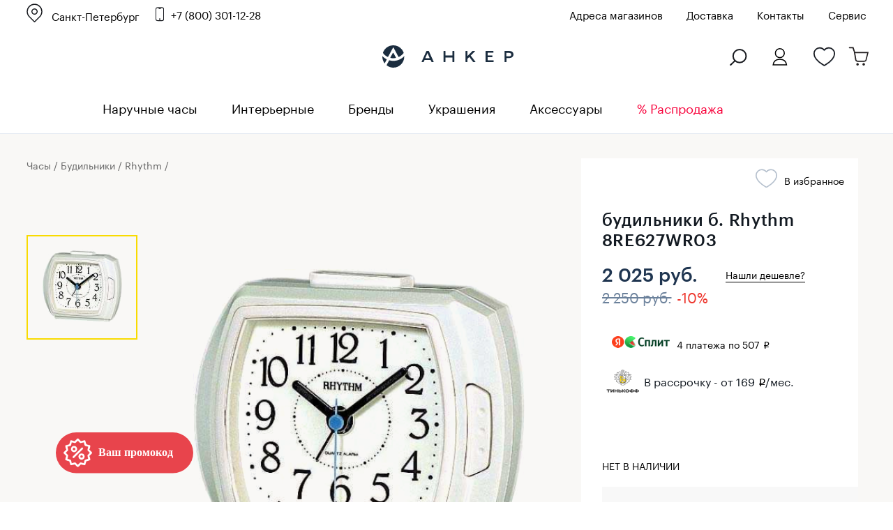

--- FILE ---
content_type: text/html; charset=windows-1251
request_url: https://www.ankerwatch.ru/product/b_rhythm_8re_627_wr_03/
body_size: 36465
content:
<!DOCTYPE html>
<html>
<head>
	<meta http-equiv="Content-Type" content="text/html; charset=windows-1251">
	<meta http-equiv="X-UA-Compatible" content="IE=edge">
	<meta id="viewport" name="viewport" content="width=device-width, initial-scale=1">
	<title>Часы Rhythm 8RE627WR03 — купить  будильники в интернет-магазине Ankerwatch.ru по цене 2 025 руб.</title>
		<style>
		@font-face {
			font-family: 'Graphik Regular';
			src: url('Graphik-Regular-Web.eot');
			src: local('Graphik Regular Web'), local('Graphik-Regular-Web'),
			url('/bitrix/templates/new_2016.07/fonts/Graphik-Regular-Web.woff2') format('woff2'),
			url('/bitrix/templates/new_2016.07/fonts/Graphik-Regular-Web.woff') format('woff'),
			url('/bitrix/templates/new_2016.07/fonts/Graphik-Regular-Web.ttf') format('truetype');

			font-weight: normal;
			font-style: normal;
		}
		@font-face {
			font-family: 'Graphik Medium';
			src: url('Graphik-Medium-Web.eot');
			src: local('Graphik Medium Web'), local('Graphik-Medium-Web'),
			url('/bitrix/templates/new_2016.07/fonts/Graphik-Medium-Web.woff2') format('woff2'),
			url('/bitrix/templates/new_2016.07/fonts/Graphik-Medium-Web.woff') format('woff'),
			url('/bitrix/templates/new_2016.07/fonts/Graphik-Medium-Web.ttf') format('truetype');

			font-weight: normal;
			font-style: normal;
		}
	</style>
	<script type="text/javascript" data-skip-moving="true">(function(w, d) {var v = w.frameCacheVars = {'CACHE_MODE':'HTMLCACHE','storageBlocks':[],'dynamicBlocks':{'qepX1R':'d41d8cd98f00','QfHh6Q':'2654d84bb7cb','ipT8SJ':'2f6adb5d5e23','uLSPYO':'d41d8cd98f00','contact_us_bl_item':'bcdfbfe01c15','bxmaker-authuserphone-login--bweAV2':'3326a05929fd','bxmaker-authuserphone-simple-frameLWPJRU':'d41d8cd98f00'},'AUTO_UPDATE':true,'AUTO_UPDATE_TTL':'120','version':'2'};var inv = false;if (v.AUTO_UPDATE === false){if (v.AUTO_UPDATE_TTL && v.AUTO_UPDATE_TTL > 0){var lm = Date.parse(d.lastModified);if (!isNaN(lm)){var td = new Date().getTime();if ((lm + v.AUTO_UPDATE_TTL * 1000) >= td){w.frameRequestStart = false;w.preventAutoUpdate = true;return;}inv = true;}}else{w.frameRequestStart = false;w.preventAutoUpdate = true;return;}}var r = w.XMLHttpRequest ? new XMLHttpRequest() : (w.ActiveXObject ? new w.ActiveXObject("Microsoft.XMLHTTP") : null);if (!r) { return; }w.frameRequestStart = true;var m = v.CACHE_MODE; var l = w.location; var x = new Date().getTime();var q = "?bxrand=" + x + (l.search.length > 0 ? "&" + l.search.substring(1) : "");var u = l.protocol + "//" + l.host + l.pathname + q;r.open("GET", u, true);r.setRequestHeader("BX-ACTION-TYPE", "get_dynamic");r.setRequestHeader("X-Bitrix-Composite", "get_dynamic");r.setRequestHeader("BX-CACHE-MODE", m);r.setRequestHeader("BX-CACHE-BLOCKS", v.dynamicBlocks ? JSON.stringify(v.dynamicBlocks) : "");if (inv){r.setRequestHeader("BX-INVALIDATE-CACHE", "Y");}try { r.setRequestHeader("BX-REF", d.referrer || "");} catch(e) {}if (m === "APPCACHE"){r.setRequestHeader("BX-APPCACHE-PARAMS", JSON.stringify(v.PARAMS));r.setRequestHeader("BX-APPCACHE-URL", v.PAGE_URL ? v.PAGE_URL : "");}r.onreadystatechange = function() {if (r.readyState != 4) { return; }var a = r.getResponseHeader("BX-RAND");var b = w.BX && w.BX.frameCache ? w.BX.frameCache : false;if (a != x || !((r.status >= 200 && r.status < 300) || r.status === 304 || r.status === 1223 || r.status === 0)){var f = {error:true, reason:a!=x?"bad_rand":"bad_status", url:u, xhr:r, status:r.status};if (w.BX && w.BX.ready && b){BX.ready(function() {setTimeout(function(){BX.onCustomEvent("onFrameDataRequestFail", [f]);}, 0);});}w.frameRequestFail = f;return;}if (b){b.onFrameDataReceived(r.responseText);if (!w.frameUpdateInvoked){b.update(false);}w.frameUpdateInvoked = true;}else{w.frameDataString = r.responseText;}};r.send();var p = w.performance;if (p && p.addEventListener && p.getEntries && p.setResourceTimingBufferSize){var e = 'resourcetimingbufferfull';var h = function() {if (w.BX && w.BX.frameCache && w.BX.frameCache.frameDataInserted){p.removeEventListener(e, h);}else {p.setResourceTimingBufferSize(p.getEntries().length + 50);}};p.addEventListener(e, h);}})(window, document);</script>
<script type="text/javascript" data-skip-moving="true">(function(w, d, n) {var cl = "bx-core";var ht = d.documentElement;var htc = ht ? ht.className : undefined;if (htc === undefined || htc.indexOf(cl) !== -1){return;}var ua = n.userAgent;if (/(iPad;)|(iPhone;)/i.test(ua)){cl += " bx-ios";}else if (/Windows/i.test(ua)){cl += ' bx-win';}else if (/Macintosh/i.test(ua)){cl += " bx-mac";}else if (/Linux/i.test(ua) && !/Android/i.test(ua)){cl += " bx-linux";}else if (/Android/i.test(ua)){cl += " bx-android";}cl += (/(ipad|iphone|android|mobile|touch)/i.test(ua) ? " bx-touch" : " bx-no-touch");cl += w.devicePixelRatio && w.devicePixelRatio >= 2? " bx-retina": " bx-no-retina";var ieVersion = -1;if (/AppleWebKit/.test(ua)){cl += " bx-chrome";}else if (/Opera/.test(ua)){cl += " bx-opera";}else if (/Firefox/.test(ua)){cl += " bx-firefox";}ht.className = htc ? htc + " " + cl : cl;})(window, document, navigator);</script>


<link href="/bitrix/css/main/system.auth/flat/style.min.css?17074030335404" type="text/css"  rel="stylesheet" />
<link href="/bitrix/js/bxmaker/authuseremail/dist/index.bundle.css?170740300311629" type="text/css"  rel="stylesheet" />
<link href="/bitrix/cache/css/s1/new_2016.07/page_4089c485e3b36818e8e02d91c00da47d/page_4089c485e3b36818e8e02d91c00da47d_v1.css?176544735636295" type="text/css"  rel="stylesheet" />
<link href="/bitrix/cache/css/s1/new_2016.07/template_20fd310093b00edf0ce41d6de0bace0c/template_20fd310093b00edf0ce41d6de0bace0c_v1.css?1765447356398080" type="text/css"  data-template-style="true" rel="stylesheet" />
	






            
            <!-- Yandex.Metrika counter -->
            
            <!-- /Yandex.Metrika counter -->
                    
        
<style>.digi-dolyame-button{display:none !important;}</style>
<meta name="robots" content="index, follow">
<meta property="og:url" content="https://www.ankerwatch.ru/product/b_rhythm_8re_627_wr_03/">
<meta property="og:title" content="Часы Rhythm 8RE627WR03 — купить  будильники в интернет-магазине Ankerwatch.ru по цене 2 025 руб.">
<meta property="og:description" content="Звонок Beep alarm. &amp;lt;br /&amp;gt;Повторение сигнала. &amp;lt;br /&amp;gt;Плавный ход стрелок. &amp;lt;br /&amp;gt;Вес: 120 г.">
<meta property="og:image" content="https://www.ankerwatch.ru/upload/iblock/f71/dtfprxzo1do9cyfqvl12xrs35skm1zev/0cbdeb6d_46af_11de_8a9f_001c26a9ca43_624f6f3f_e731_11e6_a540_60a44c5c84fd.jpg">
<meta property="og:type" content="website">
	<style>.bx-yapay-drawer-container{
	height: auto;
	margin-bottom: 20px;
	display: block !important;
}

.bx-yapay-drawer.alert {
    margin-bottom: 20px;
    padding: 15px;
    border: 0;
    border-radius: 1px;
    font-size: 14px;
}

.bx-yapay-drawer .alert.alert-danger {
    border-color: #ebccd1;
    background-color: #f2dede;
    color: #a94442;
}

.bx-yapay-drawer.alert.alert-success {
    border-color: #d6e9c6;
    background-color: #dff0d8;
    color: #3c763d;
}

/*loader*/
.bx-yapay-skeleton-load.bx-yapay-skeleton-loading-circle,
.bx-yapay-skeleton-load.bx-yapay-skeleton-loading-circle-right,
.bx-yapay-skeleton-load.bx-yapay-skeleton-loading-circle-info {
	min-height: 32px;
	min-width: 32px;
	width: unset;
	border-radius: 50%;
}

.bx-yapay-skeleton-load.bx-yapay-skeleton-loading-circle-info {
	min-height: 24px;
	min-width: 24px;
}

.bx-yapay-skeleton-load.bx-yapay-skeleton-loading-circle-right {
	margin-left: auto;
}

.bx-yapay-skeleton-load.bx-yapay-skeleton-loading-ellipse-preview {
	margin-right: auto;
	min-height: 30px;
	width: unset;
	min-width: 95px;
	border-radius: 22px;
}

.bx-yapay-skeleton-load.bx-yapay-skeleton-loading-ellipse,
.bx-yapay-skeleton-load.bx-yapay-skeleton-loading-ellipse-selected {
	height: 24px;
	min-height: 24px;
	min-width: 42px;
	width: unset;
	border-radius: 12px;
}

.bx-yapay-skeleton-load.bx-yapay-skeleton-loading-ellipse:after,
.bx-yapay-skeleton-load.bx-yapay-skeleton-loading-ellipse-selected:after {
	height: 18px;
	min-height: 18px;
	min-width: 18px;
	border-radius: 50%;
	opacity: .5;
	content: "";
	position: absolute;
	left: 3px;
	top: 3px;
	background: white;
}

.bx-yapay-skeleton-load.bx-yapay-skeleton-loading-ellipse-selected:after {
	left: unset;
	right: 3px;
}

.bx-yapay-skeleton-load.bx-yapay-skeleton-loading-line {
	height: 20px;
	min-height: 20px;
	width: 100%;
	border-radius: 0;
	margin: 0 16px;
}

.bx-yapay-skeleton-load.bx-yapay-skeleton-loading-button,
.bx-yapay-skeleton-load.bx-yapay-skeleton-loading-description {
	width: 100%;
	min-width: 100px;
	height: 48px;
	min-height: 48px;
	z-index: 2;
	border-bottom: 1px solid white;
}

.bx-yapay-skeleton-load.bx-yapay-skeleton-loading-description {
	z-index: 1;
	top: -4px;
	height: 36px;
	min-height: 36px;
	width: -moz-available;          /* WebKit ignore */
	width: -webkit-fill-available;  /* Mozilla ignore */
	width: fill-available;
	opacity: .5;
}

.bx-yapay-skeleton-divider {
	margin-left: 50px;
	background: #dcdcdd;
	height: 1px;
}

.bx-yapay-skeleton-user.bx-yapay-skeleton-split {
	margin: 14px 0;
}

.bx-yapay-skeleton-user.bx-yapay-skeleton-split-plan {
	margin: 20px 0;
	padding: 0;
}

.bx-yapay-skeleton-user {
	display: flex;
	align-items: center;
	margin-bottom: 18px;
}

.bx-yapay-skeleton-split-plan-list {
	display: flex;
	padding: 0;
	width: 100%;
}

.bx-yapay-skeleton-user .bx-yapay-skeleton-split-plan-item:first-child {
	width: 30%;
	margin: 0 5px 0 0;
}

.bx-yapay-skeleton-user .bx-yapay-skeleton-split-plan-item:last-child {
	width: 70%;
	margin-right: 0;
}

.bx-yapay-skeleton-split-plan-item-group {
	display: flex;
}

.bx-yapay-skeleton-user .bx-yapay-skeleton-split-plan-pay-date {
	margin-top: 8px;
	min-height: 18px;
	height: 18px;
}

.bx-yapay-skeleton-load.bx-yapay-skeleton-loading-split-plan-payline {
	width: 100%;
	min-width: auto;
	height: 6px;
	min-height: 6px;
	margin: 0 5px 0 0;
}

.bx-yapay-skeleton-load.bx-yapay-skeleton-loading-split-plan-payline:last-child {
	margin-right: 0;
}

.bx-yapay-skeleton-load.bx-yapay-skeleton-loading-split-plan-pay {
	width: 50%;
	min-width: auto;
	height: 25px;
	min-height: 25px;
	margin-top: 8px;
}

.bx-yapay-skeleton-load.bx-yapay-skeleton-loading-split-plan-plans {
	height: 36px;
	width: 100%;
	margin-bottom: 20px;
}

.bx-yapay-skeleton-load.bx-yapay-skeleton-loading-split-plan-plans:after {
	background-color: white;
	content: "";
	border-radius: 8px;
	bottom: 4px;
	top: 4px;
	right: 4px;
	opacity: .5;
	position: absolute;
	width: 33%;
}

.bx-yapay-skeleton-load.bx-yapay-skeleton-loading-split-plan-pay-now {
	width: 30%;
	height: 24px;
	/*margin-top: 20px;*/
}

.bx-yapay-skeleton-load.bx-yapay-skeleton-loading-split-fee {
	height: 18px;
	width: 22%;
	margin-bottom: 20px;
}

.bx-yapay-skeleton-loading {
	box-sizing: border-box;
}

.yapay-display--button .bx-yapay-skeleton-loading {
	height: 54px;
	width: 282px;
	display: inline-block;
}

.yapay-display--widget .bx-yapay-skeleton-loading {
	width: 100%;
	min-width: 100px;
	padding: 20px;
	text-align: left;
}

.yapay-behavior--payment.yapay-display--widget .bx-yapay-skeleton-loading {
	padding: 16px;
}

.yapay-behavior--payment .bx-yapay-skeleton-user.bx-yapay-skeleton-split {
	margin-top: 0;
}

.yapay-display--widget .bx-yapay-skeleton-loading.bx-yapay-skeleton-type-mini {
	padding: 0;
}

.bx-yapay-skeleton-load {
	display: block;
	vertical-align: top;
	box-sizing: border-box;
	border-radius: 8px;
	position: relative;
	background: #dcdcdd;
	user-select: none;
	overflow: hidden;
	width: 100%;
	height: 100%;
}

.bx-yapay-skeleton-load:before {
	content: '';
	display: block;
	height: 100%;
	width: 100%;
	position: absolute;
	top: 0;
	left: 0;
	background:  linear-gradient(90deg, transparent, rgba(255, 255, 255, 0.5), transparent);
	animation: bx-yapay-skeleton-load 1.2s linear infinite;
}

@keyframes bx-yapay-skeleton-load {
	0% {
		transform: translateX(-100%);
	}

	100% {
		transform: translateX(100%);
	}
}

/*widget width max*/
.yapay-width--max .bx-yapay-skeleton-loading,
.yapay-width--max .bx-yapay-divider{
	width: 100%;
	min-width: 100px;
}

/*divider*/
.bx-yapay-divider {
	display: inline-flex;
	align-items: center;
	min-width: 282px;
	box-sizing: border-box;
	margin-bottom: 15px;
	color: #9397ad;
	font-size: 16px;
	line-height: initial;
	text-align: center;
	padding-left: 15px;
	padding-right: 15px;
	overflow-wrap: anywhere;
}

.bx-yapay-divider__corner {
	flex: auto 1 1;
	height: 1px;
	position: relative;
	background: #d0d4e0;
}

.bx-yapay-divider__corner:after {
	content: '';
	width: 5px;
	height: 5px;
	border-radius: 100%;
	position: absolute;
	left: 0;
	top: -2px;
	background: #d0d4e0;
}

.bx-yapay-divider__corner.at--right:after {
	left: auto;
	right: 0;
}

.bx-yapay-divider__text {
	flex: auto 0 1;
	padding: 0 10px;
}

/*divider for widget type*/
.yapay-display--widget .bx-yapay-divider {
	margin-bottom: 0;
	padding-left: 30px;
	padding-right: 30px;
}

.yapay-display--widget.mini .bx-yapay-divider {
	margin-bottom: 20px;
}
</style>
<style>/*basket*/
.yapay-behavior--basket{
	margin-top: 10px;
	margin-bottom: 0;
	text-align: right;
}

@media screen and (max-width: 767px), projection and (max-width: 767px), tv and (max-width: 767px), handheld and (max-width: 767px) {
	.yapay-behavior--basket .ya-pay-button,
	.yapay-behavior--basket .bx-yapay-divider,
	.yapay-behavior--basket .bx-yapay-skeleton-loading{
		width: 100% !important;
		min-width: 100px;
	}
}

/*order*/
.yapay-behavior--order{
	margin-bottom: 0;
	margin-top: 10px;
}</style>
				<meta name="description" content="Купить  будильники Rhythm 8RE627WR03 по низкой цене 2 025 руб. с доставкой по Санкт-Петербургу, Москве и всей России в интернет-магазине оригинальных наручных и интерьерных часов Ankerwatch. Официальный дилер." />
	<link rel="canonical" href="https://www.ankerwatch.ru/product/b_rhythm_8re_627_wr_03/">
		 	<link rel="stylesheet" type="text/css" href="/libs/fancybox/jquery.fancybox.css">

			
    <meta name='yandex-verification' content='65b731534b1b9b6b' />
    <meta name="google-site-verification" content="OAbX1xUyU0tWc5Wfi-ohHUHLJzPjIEcxwhfQl_KRTBc" />
	<meta name="zen-verification" content="XvJH2oHzRXI3HMuTOER7HZhV61bLZ6ZTfKyce3e4eGlH8o1FECMHHgCX2xDqHrIH" />


    	<link rel="icon" href="/favicon.svg" type="image/svg+xml">

	<!--[if lt IE 9]>
    <script data-skip-moving="true" src="/bitrix/templates/new_2016.07/js/add/html5shiv.min.js"></script>
    <script data-skip-moving="true" src="/bitrix/templates/new_2016.07/js/add/respond.min.js"></script>
    <![endif]-->

				
	
		
	
	
		<link rel="stylesheet" type="text/css" href="/bitrix/templates/new_2016.07/styles_main.css">
	

	<link href="/bitrix/js/ui/fonts/opensans/ui.font.opensans.min.css?15518851141861" type="text/css" rel="preload" as="style" onload="this.onload=null;this.rel='stylesheet'">
	<link href="https://fonts.googleapis.com/css?family=Open+Sans+Condensed:700&display=swap&subset=cyrillic,cyrillic-ext" rel="preload" as="style" onload="this.onload=null;this.rel='stylesheet'">
	<noscript>
		<link href="/bitrix/js/ui/fonts/opensans/ui.font.opensans.min.css?15518851141861" type="text/css" rel="stylesheet">
		<link href="https://fonts.googleapis.com/css?family=Open+Sans+Condensed:700&display=swap&subset=cyrillic,cyrillic-ext" rel="stylesheet">
	</noscript>
	
</head>
<body class="g-body g-body_product">
<a class="present-for-you" onclick="dataLayer.push({'event': 'click_promocode'});" data-show-popup="form-present-for-you">
	<img src="/images/promocode.svg" alt="" />
</a>


<script data-skip-moving="true">(function(w,d,s,l,i){w[l]=w[l]||[];w[l].push({'gtm.start':
			new Date().getTime(),event:'gtm.js'});var f=d.getElementsByTagName(s)[0],
		j=d.createElement(s),dl=l!='dataLayer'?'&l='+l:'';j.async=true;j.src=
		'https://www.googletagmanager.com/gtm.js?id='+i+dl;f.parentNode.insertBefore(j,f);
	})(window,document,'script','dataLayer','GTM-K3G6GRR');</script>
<noscript><iframe src="https://www.googletagmanager.com/ns.html?id=GTM-K3G6GRR" height="0" width="0" style="display:none;visibility:hidden"></iframe></noscript>


<script data-skip-moving="true" type="text/javascript">!function(){var t=document.createElement("script");t.type="text/javascript",t.async=!0,t.src="https://vk.com/js/api/openapi.js?168",t.onload=function(){VK.Retargeting.Init("VK-RTRG-805403-fPrnk"),VK.Retargeting.Hit()},document.head.appendChild(t)}();</script><noscript><img src="https://vk.com/rtrg?p=VK-RTRG-805403-fPrnk" style="position:fixed; left:-999px;" alt=""/></noscript>


<!-- Yandex.Metrika counter --> 
 <noscript><div><img src=" https://mc.yandex.ru/watch/154756 " style="position:absolute; left:-9999px;" alt="" /></div></noscript>
<!-- /Yandex.Metrika counter -->



<div class="section sTop">
	<div class="inner"></div>
</div>
<header class="g-header">
<div class="bann-bf-top-bg">
<div class="bann-bf-top g-wrapper">


	<div class="bann-bf-top-wrap">
								<div class="g-selectbox" id="main_select_city">
		
			
<div class="bxmaker__geoip__city bxmaker__geoip__city--default js-bxmaker__geoip__city "
     id="bxmaker__geoip__city-idmain_select_city"
     data-rand="main_select_city">

            

<div class="bxmaker__geoip__city__line  bxmaker__geoip__city__line--default js-bxmaker__geoip__city__line"
     id="bxmaker__geoip__city__line-id" data-rand="1C1JZc" >

    <span class="bxmaker__geoip__city__line-label"></span>

    <div class="bxmaker__geoip__city__line-context js-bxmaker__geoip__city__line-context">
        <span class="bxmaker__geoip__city__line-name js-bxmaker__geoip__city__line-name js-bxmaker__geoip__city__line-city">Санкт-Петербург</span>

        <div class="bxmaker__geoip__city__line-question js-bxmaker__geoip__city__line-question" style="display:none !important;">
            <div class="bxmaker__geoip__city__line-question-text">
                Ваш город<br><span class="js-bxmaker__geoip__city__line-city"></span>?            </div>
            <div class="bxmaker__geoip__city__line-question-btn-box">
                <div class="bxmaker__geoip__city__line-question-btn-no js-bxmaker__geoip__city__line-question-btn-no">Нет</div>
                <div class="bxmaker__geoip__city__line-question-btn-yes js-bxmaker__geoip__city__line-question-btn-yes">Да</div>
            </div>
        </div>
        <div class="bxmaker__geoip__city__line-info js-bxmaker__geoip__city__line-info" style="display:none !important;">
            <div class="bxmaker__geoip__city__line-info-content">
                            </div>
            <div class="bxmaker__geoip__city__line-info-btn-box">
                <div class="bxmaker__geoip__city__line-info-btn js-bxmaker__geoip__city__line-info-btn">Изменить город</div>
            </div>
        </div>
    </div>
</div>

    
    <div class="bxmaker__geoip__city__composite__params" id="bxmaker__geoip__city__composite__params__idmain_select_city">

        
                
    </div>


    <div class="bxmaker__geoip__popup js-bxmaker__geoip__popup "
         id="bxmaker__geoip__popup-idmain_select_city">
        <div class="bxmaker__geoip__popup-background js-bxmaker__geoip__popup-background"></div>

        <div class="bxmaker__geoip__popup-content js-bxmaker__geoip__popup-content">
            <div class="bxmaker__geoip__popup-close js-bxmaker__geoip__popup-close">&times;</div>
            <div class="bxmaker__geoip__popup-header">
                ВЫБЕРИТЕ ГОРОД            </div>

                        <div class="bxmaker__geoip__popup-search">
                <input type="text" name="city" value="" placeholder="Поиск города..." autocomplete="off">
                <span class="bxmaker__geoip__popup-search-clean js-bxmaker__geoip__popup-search-clean">&times;</span>
                <div class="bxmaker__geoip__popup-search-options js-bxmaker__geoip__popup-search-options"></div>
            </div>
            

            <div class="bxmaker__geoip__popup-options">
                                <div class="bxmaker__geoip__popup-options-col">
                    <div class="bxmaker__geoip__popup-option bxmaker__geoip__popup-option--bold js-bxmaker__geoip__popup-option  "	data-id="85"><span>Санкт-Петербург</span></div><div class="bxmaker__geoip__popup-option bxmaker__geoip__popup-option--bold js-bxmaker__geoip__popup-option  "	data-id="84"><span>Москва</span></div><div class="bxmaker__geoip__popup-option  js-bxmaker__geoip__popup-option  "	data-id="1196"><span>Волгоград</span></div><div class="bxmaker__geoip__popup-option  js-bxmaker__geoip__popup-option  "	data-id="2203"><span>Екатеринбург</span></div><div class="bxmaker__geoip__popup-option  js-bxmaker__geoip__popup-option  "	data-id="1770"><span>Ижевск</span></div><div class="bxmaker__geoip__popup-option  js-bxmaker__geoip__popup-option  "	data-id="2415"><span>Иркутск</span></div><div class="bxmaker__geoip__popup-option  js-bxmaker__geoip__popup-option  "	data-id="1558"><span>Казань</span></div></div><div class="bxmaker__geoip__popup-options-col "><div class="bxmaker__geoip__popup-option  js-bxmaker__geoip__popup-option  "	data-id="1132"><span>Краснодар</span></div><div class="bxmaker__geoip__popup-option  js-bxmaker__geoip__popup-option  "	data-id="2468"><span>Красноярск</span></div><div class="bxmaker__geoip__popup-option  js-bxmaker__geoip__popup-option  "	data-id="1698"><span>Нижний Новгород</span></div><div class="bxmaker__geoip__popup-option  js-bxmaker__geoip__popup-option  "	data-id="2614"><span>Новосибирск</span></div><div class="bxmaker__geoip__popup-option  js-bxmaker__geoip__popup-option  "	data-id="2659"><span>Омск</span></div><div class="bxmaker__geoip__popup-option  js-bxmaker__geoip__popup-option  "	data-id="1869"><span>Пермь</span></div><div class="bxmaker__geoip__popup-option  js-bxmaker__geoip__popup-option  "	data-id="1248"><span>Ростов-на-Дону</span></div></div><div class="bxmaker__geoip__popup-options-col "><div class="bxmaker__geoip__popup-option  js-bxmaker__geoip__popup-option  "	data-id="1831"><span>Самара</span></div><div class="bxmaker__geoip__popup-option  js-bxmaker__geoip__popup-option  "	data-id="568"><span>Тверь</span></div><div class="bxmaker__geoip__popup-option  js-bxmaker__geoip__popup-option  "	data-id="2697"><span>Томск</span></div><div class="bxmaker__geoip__popup-option  js-bxmaker__geoip__popup-option  "	data-id="2015"><span>Уфа</span></div><div class="bxmaker__geoip__popup-option  js-bxmaker__geoip__popup-option  "	data-id="2354"><span>Челябинск</span></div><div class="bxmaker__geoip__popup-option  js-bxmaker__geoip__popup-option  "	data-id="669"><span>Ярославль</span></div>                </div>
            </div>
        </div>
    </div>
</div>


			
					</div>
					<a href="tel:88003011228" class="i-phone g-contact-phone">+7 (800) 301-12-28</a>
						
		
		<div class="bann-bf-top-menu" id="top_menu">
		
							<a href="/stores/">Адреса магазинов</a>
						
						<a href="/delivery/">Доставка</a>
				        <a href="/contacts/">Контакты</a>
			<a href="/watch-repair/">Сервис</a>
					</div>
		
			</div>

	
</div>
</div>


<div class="g-header__top-row g-wrapper">
        <div class="g-header__mobile-btn g-header__mobile-btn_menu js-mobile-menu">
            <i class="i-mobile-menu"></i>
        </div>
       
       
		 <div class="g-header__contacts" id="g_header__contacts">
						
        </div>
		<div class="g-header__logo-block">
            <a href="/" class="g-header__logo">
                <img class="g-header__logo-pic" src="/images/logo_new.svg" alt="часы Анкер">
            </a>
        </div>
        <div class="g-header__mobile-btn g-header__mobile-btn_cart js-mobile-cart" style="text-align:left;position:relative;">
        	<a href="#" class="js-search-open-mob"><i class="i-search g-search-icon"></i></a>
			<a href="/" class="g-header__logo">
				<img class="g-header__logo-pic-mob" src="/images/mini-logo-anker.svg" alt="Магазин часов Анкер">
			</a>
				
        	<a class="wishes-mob" href="/wishes/"></a>
        	<a class="cart-mob" href="/personal/cart/">
			<span class="i-mobile-count"></span></a>	
        </div>
 					<div class="g-header__buy-block g-buy-block" style="width:400px;">
			
						<div class="g-buy-block__elem g-buy-control g-buy-control_cart">
				<a href="/personal/cart/" class="i-cart g-buy-control__counter">
				
								<br/>
							</a>
					
			</div>
			
								
				<div class="g-buy-block__elem g-buy-control g-buy-control_wishlist">
					<a href="/wishes/" class="i-like i-like_bold g-buy-control__counter" style="margin-right:25px;">
					<br/>
					</a>
				</div>
				
								<div class="g-buy-block__elem g-buy-control g-buy-control_lk">
									<a class="i-lk g-buy-control__counter" id="enter_lk" data-show-popup="auth_user2"><br/></a>
					
				</div>
				<div class="g-buy-block__elem g-buy-control">
					<a href="#" class="g-buy-control__counter" id="search-popup"><i class="i-search g-search-icon"></i></a>
				</div>
			</div>
		    </div>
    <div class="g-control-row">
        <div class="g-control-container g-wrapper">
			<div class="g-mobile-menu-close g-cross"></div>
			<div class="g-selectbox" id="sel_sity_top">
			
<div class="bxmaker__geoip__city bxmaker__geoip__city--default js-bxmaker__geoip__city "
     id="bxmaker__geoip__city-idsel_sity_top"
     data-rand="sel_sity_top">

            

<div class="bxmaker__geoip__city__line  bxmaker__geoip__city__line--default js-bxmaker__geoip__city__line"
     id="bxmaker__geoip__city__line-id" data-rand="AGgljZ" >

    <span class="bxmaker__geoip__city__line-label"></span>

    <div class="bxmaker__geoip__city__line-context js-bxmaker__geoip__city__line-context">
        <span class="bxmaker__geoip__city__line-name js-bxmaker__geoip__city__line-name js-bxmaker__geoip__city__line-city">Санкт-Петербург</span>

        <div class="bxmaker__geoip__city__line-question js-bxmaker__geoip__city__line-question" style="display:none !important;">
            <div class="bxmaker__geoip__city__line-question-text">
                Ваш город<br><span class="js-bxmaker__geoip__city__line-city"></span>?            </div>
            <div class="bxmaker__geoip__city__line-question-btn-box">
                <div class="bxmaker__geoip__city__line-question-btn-no js-bxmaker__geoip__city__line-question-btn-no">Нет</div>
                <div class="bxmaker__geoip__city__line-question-btn-yes js-bxmaker__geoip__city__line-question-btn-yes">Да</div>
            </div>
        </div>
        <div class="bxmaker__geoip__city__line-info js-bxmaker__geoip__city__line-info" style="display:none !important;">
            <div class="bxmaker__geoip__city__line-info-content">
                            </div>
            <div class="bxmaker__geoip__city__line-info-btn-box">
                <div class="bxmaker__geoip__city__line-info-btn js-bxmaker__geoip__city__line-info-btn">Изменить город</div>
            </div>
        </div>
    </div>
</div>

    
    <div class="bxmaker__geoip__city__composite__params" id="bxmaker__geoip__city__composite__params__idsel_sity_top">

        
                
    </div>


    <div class="bxmaker__geoip__popup js-bxmaker__geoip__popup "
         id="bxmaker__geoip__popup-idsel_sity_top">
        <div class="bxmaker__geoip__popup-background js-bxmaker__geoip__popup-background"></div>

        <div class="bxmaker__geoip__popup-content js-bxmaker__geoip__popup-content">
            <div class="bxmaker__geoip__popup-close js-bxmaker__geoip__popup-close">&times;</div>
            <div class="bxmaker__geoip__popup-header">
                ВЫБЕРИТЕ ГОРОД            </div>

                        <div class="bxmaker__geoip__popup-search">
                <input type="text" name="city" value="" placeholder="Поиск города..." autocomplete="off">
                <span class="bxmaker__geoip__popup-search-clean js-bxmaker__geoip__popup-search-clean">&times;</span>
                <div class="bxmaker__geoip__popup-search-options js-bxmaker__geoip__popup-search-options"></div>
            </div>
            

            <div class="bxmaker__geoip__popup-options">
                                <div class="bxmaker__geoip__popup-options-col">
                    <div class="bxmaker__geoip__popup-option bxmaker__geoip__popup-option--bold js-bxmaker__geoip__popup-option  "	data-id="85"><span>Санкт-Петербург</span></div><div class="bxmaker__geoip__popup-option bxmaker__geoip__popup-option--bold js-bxmaker__geoip__popup-option  "	data-id="84"><span>Москва</span></div><div class="bxmaker__geoip__popup-option  js-bxmaker__geoip__popup-option  "	data-id="1196"><span>Волгоград</span></div><div class="bxmaker__geoip__popup-option  js-bxmaker__geoip__popup-option  "	data-id="2203"><span>Екатеринбург</span></div><div class="bxmaker__geoip__popup-option  js-bxmaker__geoip__popup-option  "	data-id="1770"><span>Ижевск</span></div><div class="bxmaker__geoip__popup-option  js-bxmaker__geoip__popup-option  "	data-id="2415"><span>Иркутск</span></div><div class="bxmaker__geoip__popup-option  js-bxmaker__geoip__popup-option  "	data-id="1558"><span>Казань</span></div></div><div class="bxmaker__geoip__popup-options-col "><div class="bxmaker__geoip__popup-option  js-bxmaker__geoip__popup-option  "	data-id="1132"><span>Краснодар</span></div><div class="bxmaker__geoip__popup-option  js-bxmaker__geoip__popup-option  "	data-id="2468"><span>Красноярск</span></div><div class="bxmaker__geoip__popup-option  js-bxmaker__geoip__popup-option  "	data-id="1698"><span>Нижний Новгород</span></div><div class="bxmaker__geoip__popup-option  js-bxmaker__geoip__popup-option  "	data-id="2614"><span>Новосибирск</span></div><div class="bxmaker__geoip__popup-option  js-bxmaker__geoip__popup-option  "	data-id="2659"><span>Омск</span></div><div class="bxmaker__geoip__popup-option  js-bxmaker__geoip__popup-option  "	data-id="1869"><span>Пермь</span></div><div class="bxmaker__geoip__popup-option  js-bxmaker__geoip__popup-option  "	data-id="1248"><span>Ростов-на-Дону</span></div></div><div class="bxmaker__geoip__popup-options-col "><div class="bxmaker__geoip__popup-option  js-bxmaker__geoip__popup-option  "	data-id="1831"><span>Самара</span></div><div class="bxmaker__geoip__popup-option  js-bxmaker__geoip__popup-option  "	data-id="568"><span>Тверь</span></div><div class="bxmaker__geoip__popup-option  js-bxmaker__geoip__popup-option  "	data-id="2697"><span>Томск</span></div><div class="bxmaker__geoip__popup-option  js-bxmaker__geoip__popup-option  "	data-id="2015"><span>Уфа</span></div><div class="bxmaker__geoip__popup-option  js-bxmaker__geoip__popup-option  "	data-id="2354"><span>Челябинск</span></div><div class="bxmaker__geoip__popup-option  js-bxmaker__geoip__popup-option  "	data-id="669"><span>Ярославль</span></div>                </div>
            </div>
        </div>
    </div>
</div>


			</div>
            <ul class="g-menu">
            	            	<li class="g-menu__item all-naruchnye"><a href="/naruchnye/" class="g-menu__link">Наручные часы</a>
                    <div class="g-menu__expander i-arrow-bigger_dark"></div>
                    <div class="g-menu__inner g-menu-inner">
                        <ul class="g-wrapper g-menu-inner__list">
                        	<li class="g-menu-inner__colum g-menu-inner__colum_mobile first-column">
                        		<div class="g-menu-inner__title"><a href="/naruchnye/">Все</a></div>
                                <a href="/naruchnye/filter/gender-muzhskie/" class="g-menu-inner__link">Мужские</a>
                                <a href="/naruchnye/filter/gender-zhenskie/" class="g-menu-inner__link">Женские</a>
                                <a href="/naruchnye/filter/gender-detskie/" class="g-menu-inner__link">Детские</a>  
	                        	<a href="/naruchnye/filter/tematika_watch-smart_chasy/" class="g-menu-inner__link">Смарт</a>
	                        	<a href="/naruchnye/filter/mehanizm-kvartsevye_chasy/" class="g-menu-inner__link">Кварцевые</a>
	                        	<a href="/naruchnye/filter/mehanizm-mekhanicheskie_chasy_s_avtopodzavodom/" class="g-menu-inner__link">Механические</a>
	                        	<a href="/naruchnye/filter/otob_vrem-tsifrovoe/" class="g-menu-inner__link">Электронные</a>  	
                            </li>
                        	<li class="g-menu-inner__colum">
                                <div class="g-menu-inner__title">Страна</div>
                                <a href="/naruchnye/filter/manufacturer-shveytsariya/" class="g-menu-inner__link">Швейцарские</a>
                                <a href="/naruchnye/filter/manufacturer-yaponiya/" class="g-menu-inner__link">Японские</a>
                                <a href="/naruchnye/filter/manufacturer-ssha/" class="g-menu-inner__link">Американские</a>
                                <a href="/naruchnye/filter/manufacturer-germaniya/" class="g-menu-inner__link">Немецкие</a>
                                <a href="/naruchnye/filter/manufacturer-rossiya/" class="g-menu-inner__link">Российские</a>
                            </li>
                            <li class="g-menu-inner__colum">
                                <div class="g-menu-inner__title">Корпус</div>
                                <a href="/naruchnye/filter/korpus-nerzhaveyushchaya_stal/" class="g-menu-inner__link">Стальные</a>
                                <a href="/naruchnye/filter/korpus-titanovyy/" class="g-menu-inner__link">Титановые</a>
                                <a href="/naruchnye/filter/korpus-keramika/" class="g-menu-inner__link">Керамические</a>
								                            </li> 
                            <li class="g-menu-inner__colum last-column">
                                <div class="g-menu-inner__title">Популярные категории</div>
                                <div class="popcat-column">
	                                <a href="/naruchnye/filter/vizual_osobennost-s_kristallami/" class="g-menu-inner__link">С кристаллами</a>
	                                <a href="/naruchnye/filter/vizual_osobennost-na_shirokom_remeshke/" class="g-menu-inner__link">На широком ремешке</a>        
	                                <a href="/naruchnye/filter/vizual_osobennost-tonkie_chasy/" class="g-menu-inner__link">Тонкие часы</a>
	                                <a href="/naruchnye/filter/prochie-solnechnaya_batareya/" class="g-menu-inner__link">С солнечной батареей</a>
	                                <a href="/naruchnye/filter/prochie-pulsometr/" class="g-menu-inner__link">С пульсометром</a>
	                                <a href="/naruchnye/filter/prochie-bluetooth/" class="g-menu-inner__link">С Bluetooth</a>
	                                <a href="/naruchnye/filter/vizual_osobennost-skeletony/" class="g-menu-inner__link">Скелетоны</a>
	                                <a href="/naruchnye/filter/style_watch-sportivnye/" class="g-menu-inner__link">Спортивные</a>
                                </div>
                                <div class="popcat-column">
	                                <a href="/naruchnye/filter/sections-casio/" class="g-menu-inner__link">Часы Casio</a>      
	                                <a href="/naruchnye/filter/prochie-sekundomer/" class="g-menu-inner__link">Часы хронограф</a>  
	                                <a href="/naruchnye/filter/sections-casio/collection-g_shock/" class="g-menu-inner__link">Противоударные</a> 
										                                <a href="/naruchnye/filter/tematika_watch-smart_chasy/" class="g-menu-inner__link">Умные</a>
									                                </div>    
                            </li>
                        </ul>
                                            </div>
                </li>
            	                
                
                
                <li class="g-menu__item all-naruchnye">
                <a href="/interior_clock/" class="g-menu__link">Интерьерные</a>
                
                	 <div class="g-menu__expander i-arrow-bigger_dark"></div>
                    <div class="g-menu__inner g-menu-inner">
                        <ul class="g-wrapper g-menu-inner__list">
                        	<li class="g-menu-inner__colum g-menu-inner__colum_mobile">
                                <div class="g-menu-inner__title">Разделы</div>
                               	<a href="/interior_clock/wall/" class="g-menu-inner__link">Настенные</a>
                                <a href="/interior_clock/tabletop/" class="g-menu-inner__link">Настольные</a>
								                                <a href="/interior_clock/alarm_clocks/" class="g-menu-inner__link">Будильники</a>
                                <a href="/interior_clock/barometers/" class="g-menu-inner__link">Барометры</a>
                            </li>
                                                        <li class="g-menu-inner__colum">
                                <div class="g-menu-inner__title">Категории часов</div>
                                <a href="/interior_clock/wall/filter/categor_int-s_mayatnikom/" class="g-menu-inner__link">С маятником</a>
                                <a href="/interior_clock/wall/filter/categor_int-dlya_kukhni/" class="g-menu-inner__link">Для кухни</a>
                                <a href="/interior_clock/wall/filter/categor_int-v_detskuyu/" class="g-menu-inner__link">В детскую</a>
                                <a href="/interior_clock/wall/filter/categor_int-s_melodiey/" class="g-menu-inner__link">С мелодией</a>
                                <a href="/interior_clock/wall/filter/categor_int-korpusnye/" class="g-menu-inner__link">Корпусные</a>
                                <a href="/kategorii-interior/" class="g-menu-inner__link g-menu-inner__link_brand">Все категории ...</a>
                            </li>
                        </ul>
                    </div>     
                </li>
				                <li class="g-menu__item all-naruchnye"><a href="/all-brand/" class="g-menu__link">Бренды</a>
                	                	
                    <div class="g-menu__inner g-menu-inner">
                    <div class="g-wrapper">
                    	<span class="pop-brands">Популярные бренды</span><a href="/all-brand/" class="ba-brands-view-all">Показать все</a>
                    </div>
                    
<div class="ba-brands g-wrapper">
	<div class="col">
					<div class="ba-brand__litera">
							<div class="litera">
				A				</div>
						<div class="brands">
				<div>
						        <a href="/naruchnye/filter/sections-adriatica/">
		           Adriatica		        </a><br/>
		        						        <a href="/naruchnye/filter/sections-anne_klein/">
		           Anne Klein		        </a><br/>
		        						        <a href="/naruchnye/filter/sections-armani_exchange/">
		           Armani Exchange		        </a><br/>
		        						        <a href="/naruchnye/filter/sections-atlantic/">
		           Atlantic		        </a><br/>
		        																								</div>
			</div>
		</div>
				    		<div class="ba-brand__litera">
							<div class="litera">
				B				</div>
						<div class="brands">
				<div>
						        <a href="/naruchnye/filter/sections-balmain/">
		           Balmain		        </a><br/>
		        						        <a href="/naruchnye/filter/sections-bering/">
		           Bering		        </a><br/>
		        						        <a href="/naruchnye/filter/sections-bigotti/">
		           Bigotti		        </a><br/>
		        						        <a href="/naruchnye/filter/sections-boccia/">
		           Boccia		        </a><br/>
		        						        <a href="/naruchnye/filter/sections-bulova/">
		           Bulova		        </a><br/>
		        																<a href="/naruchnye/filter/sections-casio/collection-baby_g/">
		           Baby-G
		        </a><br/>
																</div>
			</div>
		</div>
				    		<div class="ba-brand__litera">
							<div class="litera">
				C				</div>
						<div class="brands">
				<div>
						        <a href="/naruchnye/filter/sections-calvin_klein/">
		           Calvin Klein		        </a><br/>
		        						        <a href="/naruchnye/filter/sections-candino/">
		           Candino		        </a><br/>
		        						        <a href="/naruchnye/filter/sections-casio/">
		           Casio		        </a><br/>
		        						        <a href="/naruchnye/filter/sections-certina/">
		           Certina		        </a><br/>
		        						        <a href="/naruchnye/filter/sections-citizen/">
		           Citizen		        </a><br/>
		        						        <a href="/naruchnye/filter/sections-cover/">
		           Cover		        </a><br/>
		        																								</div>
			</div>
		</div>
				</div><div class="col">
				    		<div class="ba-brand__litera">
							<div class="litera">
				D				</div>
						<div class="brands">
				<div>
						        <a href="/naruchnye/filter/sections-daniel_hechter/">
		           Daniel Hechter		        </a><br/>
		        						        <a href="/naruchnye/filter/sections-daniel_klein/">
		           Daniel Klein		        </a><br/>
		        						        <a href="/naruchnye/filter/sections-diesel/">
		           Diesel		        </a><br/>
		        						        <a href="/naruchnye/filter/sections-dkny/">
		           DKNY		        </a><br/>
		        																								</div>
			</div>
		</div>
				    		<div class="ba-brand__litera">
							<div class="litera">
				E				</div>
						<div class="brands">
				<div>
						        <a href="/naruchnye/filter/sections-emporio_armani/">
		           Emporio Armani		        </a><br/>
		        						        <a href="/naruchnye/filter/sections-epos/">
		           Epos		        </a><br/>
		        						        <a href="/naruchnye/filter/sections-essence/">
		           Essence		        </a><br/>
		        																				<a href="/naruchnye/filter/sections-casio/collection-edifice/">
		           Edifice
		        </a><br/>
												</div>
			</div>
		</div>
				    		<div class="ba-brand__litera">
							<div class="litera">
				F				</div>
						<div class="brands">
				<div>
						        <a href="/naruchnye/filter/sections-f_gattien/">
		           F.Gattien		        </a><br/>
		        						        <a href="/naruchnye/filter/sections-fashion/">
		           Fashion		        </a><br/>
		        						        <a href="/naruchnye/filter/sections-festina/">
		           Festina		        </a><br/>
		        						        <a href="/naruchnye/filter/sections-fossil/">
		           Fossil		        </a><br/>
		        						        <a href="/naruchnye/filter/sections-freelook/">
		           Freelook		        </a><br/>
		        						        <a href="/naruchnye/filter/sections-french_connection/">
		           French Connection		        </a><br/>
		        						        <a href="/naruchnye/filter/sections-furla/">
		           Furla		        </a><br/>
		        																								</div>
			</div>
		</div>
				    		<div class="ba-brand__litera">
							<div class="litera">
				G				</div>
						<div class="brands">
				<div>
						        <a href="/naruchnye/filter/sections-gc/">
		           GC		        </a><br/>
		        						        <a href="/naruchnye/filter/sections-george_kini/">
		           George Kini		        </a><br/>
		        						        <a href="/naruchnye/filter/sections-greenwich/">
		           Greenwich		        </a><br/>
		        						        <a href="/naruchnye/filter/sections-grovana/">
		           Grovana		        </a><br/>
		        						        <a href="/naruchnye/filter/sections-guess/">
		           Guess		        </a><br/>
		        												<a href="/naruchnye/filter/sections-casio/collection-g_shock/">
		           G-Shock
		        </a><br/>
																				</div>
			</div>
		</div>
				</div><div class="col">
				    		<div class="ba-brand__litera">
							<div class="litera">
				H				</div>
						<div class="brands">
				<div>
						        <a href="/naruchnye/filter/sections-hip_hop/">
		           Hip Hop		        </a><br/>
		        																								</div>
			</div>
		</div>
				    		<div class="ba-brand__litera">
							<div class="litera">
				J				</div>
						<div class="brands">
				<div>
						        <a href="/naruchnye/filter/sections-jacques_lemans/">
		           Jacques Lemans		        </a><br/>
		        						        <a href="/naruchnye/filter/sections-just_cavalli/">
		           Just Cavalli		        </a><br/>
		        																								</div>
			</div>
		</div>
				    		<div class="ba-brand__litera">
							<div class="litera">
				K				</div>
						<div class="brands">
				<div>
						        <a href="/naruchnye/filter/sections-kappa/">
		           Kappa		        </a><br/>
		        						        <a href="/naruchnye/filter/sections-karen_millen/">
		           Karen Millen		        </a><br/>
		        						        <a href="/naruchnye/filter/sections-kenneth_cole/">
		           Kenneth Cole		        </a><br/>
		        																								</div>
			</div>
		</div>
				    		<div class="ba-brand__litera">
							<div class="litera">
				L				</div>
						<div class="brands">
				<div>
						        <a href="/naruchnye/filter/sections-lee_cooper/">
		           Lee Cooper		        </a><br/>
		        																								</div>
			</div>
		</div>
				    		<div class="ba-brand__litera">
							<div class="litera">
				M				</div>
						<div class="brands">
				<div>
						        <a href="/naruchnye/filter/sections-michael_kors/">
		           Michael Kors		        </a><br/>
		        																								</div>
			</div>
		</div>
				    		<div class="ba-brand__litera">
							<div class="litera">
				N				</div>
						<div class="brands">
				<div>
						        <a href="/naruchnye/filter/sections-nina_ricci/">
		           Nina Ricci		        </a><br/>
		        																								</div>
			</div>
		</div>
				    		<div class="ba-brand__litera">
							<div class="litera">
				O				</div>
						<div class="brands">
				<div>
						        <a href="/naruchnye/filter/sections-obaku/">
		           Obaku		        </a><br/>
		        						        <a href="/naruchnye/filter/sections-orient/">
		           Orient		        </a><br/>
		        																													</div>
			</div>
		</div>
				    		<div class="ba-brand__litera">
							<div class="litera">
				P				</div>
						<div class="brands">
				<div>
						        <a href="/naruchnye/filter/sections-perfect/">
		           Perfect		        </a><br/>
		        						        <a href="/naruchnye/filter/sections-philipp_plein/">
		           Philipp Plein		        </a><br/>
		        						        <a href="/naruchnye/filter/sections-pierre_lannier/">
		           Pierre Lannier		        </a><br/>
		        						        <a href="/naruchnye/filter/sections-pierre_ricaud/">
		           Pierre Ricaud		        </a><br/>
		        						        <a href="/naruchnye/filter/sections-pilotage/">
		           Pilotage		        </a><br/>
		        																								</div>
			</div>
		</div>
				</div><div class="col">
				    		<div class="ba-brand__litera">
							<div class="litera">
				Q				</div>
						<div class="brands">
				<div>
						        <a href="/naruchnye/filter/sections-q_q/">
		           Q&Q		        </a><br/>
		        						        <a href="/naruchnye/filter/sections-quantum/">
		           Quantum		        </a><br/>
		        																								</div>
			</div>
		</div>
				    		<div class="ba-brand__litera">
							<div class="litera">
				R				</div>
						<div class="brands">
				<div>
						        <a href="/naruchnye/filter/sections-romanson/">
		           Romanson		        </a><br/>
		        						        <a href="/naruchnye/filter/sections-roxar/">
		           Roxar		        </a><br/>
		        																								</div>
			</div>
		</div>
				    		<div class="ba-brand__litera">
							<div class="litera">
				S				</div>
						<div class="brands">
				<div>
						        <a href="/naruchnye/filter/sections-salvatore_ferragamo/">
		           Salvatore Ferragamo		        </a><br/>
		        						        <a href="/naruchnye/filter/sections-santa_barbara_polo_racquet_club/">
		           Santa Barbara Polo & Racquet Club		        </a><br/>
		        						        <a href="/naruchnye/filter/sections-seiko/">
		           Seiko		        </a><br/>
		        						        <a href="/naruchnye/filter/sections-sergio_tacchini/">
		           Sergio Tacchini		        </a><br/>
		        						        <a href="/naruchnye/filter/sections-skagen/">
		           Skagen		        </a><br/>
		        						        <a href="/naruchnye/filter/sections-slazenger/">
		           Slazenger		        </a><br/>
		        						        <a href="/naruchnye/filter/sections-sokolov/">
		           SOKOLOV		        </a><br/>
		        						        <a href="/naruchnye/filter/sections-storm/">
		           Storm		        </a><br/>
		        						        <a href="/naruchnye/filter/sections-swiss_military_by_chrono/">
		           Swiss Military by Chrono		        </a><br/>
		        						        <a href="/naruchnye/filter/sections-swiss_military_hanowa/">
		           Swiss Military Hanowa		        </a><br/>
		        																								</div>
			</div>
		</div>
				</div><div class="col">
				    		<div class="ba-brand__litera">
							<div class="litera">
				T				</div>
						<div class="brands">
				<div>
						        <a href="/naruchnye/filter/sections-timberland/">
		           Timberland		        </a><br/>
		        						        <a href="/naruchnye/filter/sections-timex/">
		           Timex		        </a><br/>
		        						        <a href="/naruchnye/filter/sections-tissot/">
		           Tissot		        </a><br/>
		        																								</div>
			</div>
		</div>
				    		<div class="ba-brand__litera">
							<div class="litera">
				U				</div>
						<div class="brands">
				<div>
						        <a href="/naruchnye/filter/sections-u_s_polo_assn/">
		           U.S. Polo Assn		        </a><br/>
		        																								</div>
			</div>
		</div>
				    		<div class="ba-brand__litera">
							<div class="litera">
				W				</div>
						<div class="brands">
				<div>
						        <a href="/naruchnye/filter/sections-wainer/">
		           Wainer		        </a><br/>
		        						        <a href="/naruchnye/filter/sections-welder/">
		           Welder		        </a><br/>
		        						        <a href="/naruchnye/filter/sections-wenger/">
		           Wenger		        </a><br/>
		        						        <a href="/naruchnye/filter/sections-wesse/">
		           Wesse		        </a><br/>
		        																								</div>
			</div>
		</div>
				    		<div class="ba-brand__litera">
							<div class="litera">
				З				</div>
						<div class="brands">
				<div>
						        <a href="/naruchnye/filter/sections-zarya/">
		           Заря		        </a><br/>
		        																								</div>
			</div>
		</div>
				    		<div class="ba-brand__litera">
							<div class="litera">
				К				</div>
						<div class="brands">
				<div>
						        <a href="/naruchnye/filter/sections-kosmos/">
		           Космос		        </a><br/>
		        																								</div>
			</div>
		</div>
				    		<div class="ba-brand__litera">
							<div class="litera">
				Н				</div>
						<div class="brands">
				<div>
						        <a href="/naruchnye/filter/sections-nesterov/">
		           Нестеров		        </a><br/>
		        																								</div>
			</div>
		</div>
				    		<div class="ba-brand__litera">
							<div class="litera">
				Р				</div>
						<div class="brands">
				<div>
						        <a href="/naruchnye/filter/sections-russkoe_vremya/">
		           Русское Время		        </a><br/>
		        																								</div>
			</div>
		</div>
				</div><div class="col">
				    		<div class="ba-brand__litera">
							<div class="litera">
				С				</div>
						<div class="brands">
				<div>
						        <a href="/naruchnye/filter/sections-slava/">
		           Слава		        </a><br/>
		        						        <a href="/naruchnye/filter/sections-slava_spetsnaz/">
		           Слава Спецназ		        </a><br/>
		        						        <a href="/naruchnye/filter/sections-sputnik/">
		           Спутник		        </a><br/>
		        																								</div>
			</div>
		</div>
				    		<div class="ba-brand__litera">
							<div class="litera">
				Т				</div>
						<div class="brands">
				<div>
						        <a href="/naruchnye/filter/sections-tik_tak/">
		           Тик-Так		        </a><br/>
		        																								</div>
			</div>
		</div>
				    		<div class="ba-brand__litera">
							<div class="litera">
				0-9				</div>
						<div class="brands">
				<div>
						        <a href="/naruchnye/filter/sections-33_element/">
		           33 Element		        </a><br/>
		        																								</div>
			</div>
		</div>
				        </div>
</div>
                        </div>
                	                </li>
                <li class="g-menu__item all-naruchnye"><a class="g-menu__link" href="/accessories/jewelry/">Украшения</a>
					<div class="g-menu__expander i-arrow-bigger_dark"></div>
                    <div class="g-menu__inner g-menu-inner">
                        <ul class="g-wrapper g-menu-inner__list">
                        	<li class="g-menu-inner__colum g-menu-inner__colum_mobile">
                                <div class="g-menu-inner__title">Тип украшения</div>
                               	<a href="/accessories/jewelry/filter/type-braslety/" class="g-menu-inner__link">Браслеты</a>
								<a href="/accessories/jewelry/filter/type-brosh/" class="g-menu-inner__link">Брошь</a>
								
								<a href="/accessories/jewelry/filter/type-kole/" class="g-menu-inner__link">Колье</a>
								<a href="/accessories/jewelry/filter/type-koltsa/" class="g-menu-inner__link">Кольца</a>
								
							</li>
							<li class="g-menu-inner__colum g-menu-inner__colum_mobile">
                                <div class="g-menu-inner__title"></div>
                               	<a href="/accessories/jewelry/filter/type-podarok_suvenir/" class="g-menu-inner__link">Подарок/сувенир</a>
								<a href="/accessories/jewelry/filter/type-podveska/" class="g-menu-inner__link">Подвески</a>
								<a href="/accessories/jewelry/filter/type-sergi/" class="g-menu-inner__link">Серьги</a>
								<a href="/accessories/jewelry/filter/type-sergi_pusety/" class="g-menu-inner__link">Серьги пусеты</a>
								<a href="/accessories/jewelry/filter/type-tsep/" class="g-menu-inner__link">Цепи</a>
							</li>
                            <li class="g-menu-inner__colum">
                                <div class="g-menu-inner__title">Материал</div>
                               	<a href="/accessories/jewelry/filter/material-nerzhaveyushchaya_stal/" class="g-menu-inner__link">Нержавеющая сталь</a>
                                <a href="/accessories/jewelry/filter/material-naturalnaya_kozha/" class="g-menu-inner__link">Натуральная кожа</a>

                            </li>
                            <li class="g-menu-inner__colum">
                                <div class="g-menu-inner__title">Пол</div>
                                <a href="/accessories/jewelry/filter/ac_gender-zhenskie/" class="g-menu-inner__link">Женские</a>
                                <a href="/accessories/jewelry/filter/ac_gender-muzhskie/" class="g-menu-inner__link">Мужские</a>
								<a href="/accessories/jewelry/filter/ac_gender-detskie/" class="g-menu-inner__link">Детские</a>
                            </li>
							<li class="g-menu-inner__colum">
                                <div class="g-menu-inner__title">Цвет металла</div>
                                <a href="/accessories/jewelry/filter/metall_color-zolotoy/" class="g-menu-inner__link">Золотой</a>
                                <a href="/accessories/jewelry/filter/metall_color-kombinirovannyy/" class="g-menu-inner__link">Комбинированный</a>
								<a href="/accessories/jewelry/filter/metall_color-serebro/" class="g-menu-inner__link">Серебро</a>
                                <a href="/accessories/jewelry/filter/metall_color-chernyy/" class="g-menu-inner__link">Чёрный</a>
                            </li>
                        </ul>
                    </div>
				</li>
                <li class="g-menu__item all-naruchnye"><a class="g-menu__link">Аксессуары</a>
                	<div class="g-menu__expander i-arrow-bigger_dark"></div>
                    <div class="g-menu__inner g-menu-inner">
                        <ul class="g-wrapper g-menu-inner__list">
                            <li class="g-menu-inner__colum g-menu-inner__colum_mobile">
                                <div class="g-menu-inner__title">Ремешки для часов</div>
                                <a href="/accessories/remeshki_i_braslety/filter/sections-casio/" class="g-menu-inner__link">Ремешки Casio</a>
<a href="/accessories/remeshki_i_braslety/filter/sections-jacques_lemans/" class="g-menu-inner__link">Ремешки Jacques Lemans</a>
                                <a href="/accessories/remeshki_i_braslety/filter/sections-stailer/" class="g-menu-inner__link">Ремешки Stailer</a>
                                <a href="/accessories/remeshki_i_braslety/filter/sections-siena/" class="g-menu-inner__link">Ремешки Siena</a>
<a href="/accessories/remeshki_i_braslety/filter/sections-gabbiano/" class="g-menu-inner__link">Ремешки Gabbiano</a>
<a href="/accessories/remeshki_i_braslety/filter/sections-nagata/" class="g-menu-inner__link">Ремешки Nagata</a>

                                <a href="/accessories/remeshki_i_braslety/" class="g-menu-inner__link g-menu-inner__link_brand" style="width:110px">Все ремешки</a>
                            </li>
							                            <li class="g-menu-inner__colum g-menu-inner__colum_mobile">
                                <div class="g-menu-inner__title">Очки</div>
                                <a href="/accessories/ochki/filter/sections-storm/" class="g-menu-inner__link">Очки Storm</a>
								<a href="/accessories/ochki/filter/sections-santa_barbara_polo_racquet_club/" class="g-menu-inner__link">Очки Santa Barbara Polo & Racquet Club</a>
                            </li>
							                        </ul>
                    </div>
                </li>
                                <li class="g-menu__item markdown">
				  	
                	<a href="/markdown/" class="g-menu__link" style="color:#F8003A">% Распродажа</a>
									
                	
                		
                	
                	<div class="g-menu__expander i-arrow-bigger_dark"></div>
                    <div class="g-menu__inner g-menu-inner">
                        <ul class="g-wrapper g-menu-inner__list">
                        	<li class="g-menu-inner__colum g-menu-inner__colum_mobile">
                                <div class="g-menu-inner__title"><a href="/markdown/" class="g-menu-inner__link">Наручные - распродажа</a></div>
                               	<a href="/markdown/filter/gender-muzhskie/" class="g-menu-inner__link" rel="nofollow">Мужские в распродаже</a>
								<a href="/markdown/filter/gender-zhenskie/" class="g-menu-inner__link" rel="nofollow">Женские в распродаже</a>
								<a href="/markdown/filter/gender-detskie/" class="g-menu-inner__link" rel="nofollow">Детские в распродаже</a>
							</li>
                            <li class="g-menu-inner__colum">
                                <div class="g-menu-inner__title"><a href="/discount_inter/" class="g-menu-inner__link">Интерьерные - распродажа</a></div>
                                <a href="/discount_inter/filter/sections-chasy_nastennye/" class="g-menu-inner__link" rel="nofollow">Настенные</a>
                               	<a href="/discount_inter/filter/sections-chasy_nastolnye/" class="g-menu-inner__link" rel="nofollow">Настольные</a>
								<a href="/discount_inter/filter/sections-budilniki/" class="g-menu-inner__link" rel="nofollow">Будильники</a>
                            </li>
                            <li class="g-menu-inner__colum">
                                <div class="g-menu-inner__title">Уценка</div>
                                <a href="/ucenka/" class="g-menu-inner__link" rel="nofollow">Наручные - уценка</a>
                                <a href="/discount_inter/filter/sections-utsenka_interernye/" class="g-menu-inner__link" rel="nofollow">Интерьерные - уценка</a>
                            </li>
                        </ul>
                    </div>
                </li>  
                <li class="g-menu__item mob_view" style="padding-top:20px;">
								<a href="/stores/" class="g-menu__link g-menu__link">Адреса магазинов</a>
								</li>
                <li class="g-menu__item mob_view"><a class="g-menu__link" href="/contacts/">Контакты</a></li>
                <li class="g-menu__item mob_view"><a class="g-menu__link" href="/delivery/">Доставка</a></li>
                <li class="g-menu__item mob_view"><a class="g-menu__link" href="/about/">О компании</a></li>     
                <li class="g-menu__item mob_view"><a class="g-menu__link" href="/pay/">Оплата</a></li>
                <li class="g-menu__item mob_view"><a class="g-menu__link" href="/warranty/">Гарантия</a></li>
				<li class="g-menu__item mob_view"><a class="g-menu__link" href="/watch-repair/">Ремонт часов</a></li>
                <li class="g-menu__item mob_view"><a class="g-menu__link" href="/stock/">Акции</a></li>
									<li class="g-menu__item mob_view" style="padding-bottom:20px;"><a class="g-menu__link" data-show-popup="auth_user2">Личный кабинет</a></li>
				            </ul>
            
			
			            <div class="g-search-block">
							<div class="g-wrapper g-search-wrapper">
					
					<div class="g-search-block__input-block g-search-input-block">
						
						<form action="/search/">
							<div class="g-search-input-block__text">Watches |</div>
							<input type="text" name="q" class="g-search-input-block__input js-search-field" placeholder="Бренд, модель, артикул, характеристики">
						</form>

					</div>
										
					<div class="g-search-block__close js-search-close"><i class="i-search-close g-search-block__close-icon"></i></div>
				</div>
				
				<noindex>
                <div class="g-search-block__assumptions g-search-assumptions js-search-assumptions">
                    <div class="g-wrapper">
                    	<div class="g-search-assumptions__list js-search-list"></div> 
                    </div>
                </div>
                </noindex>
				
			</div>
			        </div>
    </div>
</header>


<div class="g-shadow"></div>

<div itemscope itemtype="http://schema.org/Product">

<div class="p-wrapper">
<div class="p-content g-wrapper">
	<div class="p-main-block-wrapper" data-product="18582">
		<div class="p-main-block g-full-border g-full-border_bottom g-full-border_left">
									<div class="p-main-block__top p-top-row">
						
						<div class="breadcrumb-slide">
			 <div class="g-breadcrumb" style="margin:8px 0px 30px 0px" itemscope itemtype="https://schema.org/BreadcrumbList">
			 														<div itemprop="itemListElement" itemscope itemtype="https://schema.org/ListItem" style="display:inline;">
					<a href="/interior_clock/" class="g-breadcrumb__item" itemprop="item"><span itemprop="name">Часы</span></a>
					<meta itemprop="position" content="1">
					<span>/</span>
					</div>
															<div itemprop="itemListElement" itemscope itemtype="https://schema.org/ListItem" style="display:inline;">
					<a href="/interior_clock/alarm_clocks/" class="g-breadcrumb__item" itemprop="item"><span itemprop="name">Будильники</span></a>
					<meta itemprop="position" content="1">
					<span>/</span>
					</div>
														
									<div itemprop="itemListElement" itemscope itemtype="https://schema.org/ListItem" style="display:inline;">
					<a href="/interior_clock/alarm_clocks/filter/sections-rhythm/" class="g-breadcrumb__item" itemprop="item"><span itemprop="name">Rhythm</span></a>
					<meta itemprop="position" content="3">
					 <span>/</span>
					</div>
												
				
				 					
								
			</div>
			</div>
			
		</div>

						
							<div class="slider slider-single">
											<div class="slide">
							<a href="/upload/iblock/f71/dtfprxzo1do9cyfqvl12xrs35skm1zev/0cbdeb6d_46af_11de_8a9f_001c26a9ca43_624f6f3f_e731_11e6_a540_60a44c5c84fd.jpg">
					<img itemprop="image" src="/upload/resizer2/23_24f14b58d3a309c2b5376434155cb0e7.jpg" alt=" будильники б. Rhythm 8RE627WR03 #1" loading="lazy" decoding="async" fetchpriority="high" />
				</a>
					</div>
	



															</div>

							<div class="slider slider-nav">
										<div>
		<img src="/upload/resizer2/20_24f14b58d3a309c2b5376434155cb0e7.jpg" alt="" loading="lazy" decoding="async" />
	</div>
		
																</div>

											
		</div>
	</div>
	

	<div class="p-description" style="padding-top:35px;">
	<div class="p-description__wrapper">
		<a href="javascript:void(0);" class="i-like js-like-product p-like" data-product="18582" onclick="toWishlist()">В избранное</a>
		<div class="p-description__product">
			<h1 itemprop="name"> будильники б. Rhythm 8RE627WR03</h1>
		</div>
		
		<span itemprop="brand" itemscope itemtype="http://schema.org/Brand">
			<meta itemprop="name" content="Rhythm"/>
		</span>
		
		<div itemprop="offers" itemscope itemtype="http://schema.org/Offer" style="overflow:hidden;min-height:60px;margin-top:20px;">
			
							<p class="p-description__price">2 025 руб.<a href="#" class="g-link" style="font-size:14px;" id="found_cheaper" data-show-popup="found-cheaper">Нашли дешевле?</a><br/><span class="p-description__discounted">2 250 руб.</span> <span class="discount-procent">-10%</span></p>
									<a href="#" class="split-link" data-show-popup="split-show">
								<img src="/images/split.png" /> 4 платежа по 507 <span class="rubznak">i</span>
			</a>
														<div class="rassrochka"><img src="/images/small_tink.png" loading="lazy" alt="">В рассрочку - от 169 <span class="rubznak">i</span>/мес.</div><br/><br/>
										
						
			
			
						<meta itemprop="price" content="2025">
			<meta itemprop="priceCurrency" content="RUB">
			<link itemprop="url" href="https://www.ankerwatch.ru/product/b_rhythm_8re_627_wr_03/">


										<link itemprop="availability" href="http://schema.org/OutOfStock" />
				<br/>&nbsp;<br/><p class="p-availability__subtext" style="color:#000;">
				НЕТ В НАЛИЧИИ</p>
										<div class="discounts">
						<div class="yellow-bl" style="padding:15px;line-height:30px;">
							Товар отсутствует, но не расстраивайтесь. Можно выбрать другие часы <a href="/interior_clock/alarm_clocks/filter/sections-rhythm/">Rhythm</a> и купить со скидкой 15% по секретному промокоду: <b>outstock</b>
						</div>
					</div>
																		</div>									
			
										<a href="#" class="p-description__fast-order g-btn g-btn_transparent" style="width:100%;float:none;" onclick="dataLayer.push({'event': 'click_presence'});" data-show-popup="mess-about-nal">Сообщить о наличии</a>
								<div class="garanty-description">
				<p>1 год официальной гарантии</p>
				<p>При покупке часов у нас, вы получаете официальную гарантию, дающую право обслуживать часы в официальных сервисных центрах бренда Rhythm.</p>
			</div>
					
		
		</div>	</div>
		<div class="prefer-new">
			<div class="pay-item">
				Оплата после примерки. Просто откажитесь, если товар не подошел.
				<span class="line"></span>
			</div>
			<div class="original">
				Официальная гарантия от производителя и полная комплектация.
				<span class="line"></span>
			</div>
			<div class="netshop">
				Быстрая доставка по всей<br/> территории РФ.
				<span class="line"></span>
			</div>
			<div class="deliv-item">
				Самовывоз из более 1500 пунктов по РФ Самовывоз из магазинов Санкт-Петербург.
				<span class="line"></span>
			</div>
		</div>
	

</div>
</div> 

<div class="p-description_menu" id="desc_menu">
	<div class="p-content g-wrapper">
		<a class="p-description-link active" id="description_margin"><span>-</span>Описание</a>
<div class="mobile-content description_margin">
		<div class="p-prefer">
		<h2 class="i-title-wave g-title g-title_styled">Характеристики</h2>
		<ul class="p-features-list">
			<li class="p-features-list__item">
				<p class="p-features-list__key">Бренд</p>
				<p class="p-features-list__val">
										Rhythm
									</p>
			</li>
													<li class="p-features-list__item">

								<p class="p-features-list__key">Страна</p>
																	<p class="p-features-list__val">
																																															<a href="/interior_clock/alarm_clocks/filter/sections-rhythm/manufacturer-yaponiya/">Япония</a>
																																																																	</p>
															</li>
														<li class="p-features-list__item">

								<p class="p-features-list__key">Вид механизма</p>
																	<p class="p-features-list__val">
																																															<a href="/interior_clock/alarm_clocks/filter/sections-rhythm/mehanizm-kvartsevye_chasy/">Кварцевые часы</a>
																																																								<span class="ansver">?</span>
												<span class="prompt-text">Часы, в которых в качестве колебательной системы применяется кристалл кварца. Источник энергии - батарейка или аккумулятор.</span>									</p>
															</li>
														<li class="p-features-list__item">

								<p class="p-features-list__key">Корпус</p>
																	<p class="p-features-list__val">
																																															<a href="/interior_clock/alarm_clocks/filter/sections-rhythm/korpus-plastikovyy/">Пластиковый</a>
																																																																	</p>
															</li>
														<li class="p-features-list__item">
								<p class="p-features-list__key">Габаритные размеры</p>
																<p class="p-features-list__val">
																													Ширина 7,3 см, высота 7,2 см, толщина 4,1 см										
																		</p>
															</li>
													<li class="p-features-list__item">
								<p class="p-features-list__key">Артикул</p>
																<p class="p-features-list__val">
																													8RE627WR03										
																		</p>
															</li>
								</ul>
	</div>

	<div class="description-content">
	<h2 class="i-title-wave g-title g-title_styled">Описание</h2>

	<div class="p-features__text" itemprop="description" style="max-height:none">
		<p class="p-features__text-block">
			Звонок Beep alarm. <br />Повторение сигнала. <br />Плавный ход стрелок. <br />Вес: 120 г.							Гарантия 1 год. 								</p>
			</div>

				<p class="p-features__text-block" style="padding-bottom:30px">
			</p>
		</div>
</div>
		
<div id="bxdynamic_qepX1R_start" style="display:none"></div><div id="bxdynamic_qepX1R_end" style="display:none"></div>		
		<a class="p-description-link" id="delivery"><span>+</span>Доставка</a>
		<div class="mobile-content delivery"></div>
		<a class="p-description-link" id="sdek" style="border-radius: 0 5px 5px 0;"><span>+</span>Самовывоз из пунктов</a>
			<div class="mobile-content sdek">
			<p>Для вашего удобства мы доставляем заказы во все пункты выдачи заказов компании СДЕК и Боксберри. Во всех пунктах выдачи заказов СДЕК и Боксберри вы можете осуществить примерку и осмотр заказа перед покупкой. Бесплатный отказ, если часы не подошли.</p>
					</div>
				
		
					</div>
</div>
</div>


<div id="bxdynamic_QfHh6Q_start" style="display:none"></div>
	<div class="g-wrapper" style="width:100%;">

		<div class="p-recommendations-block">

			
			
		</div>

	</div>
	<div id="bxdynamic_QfHh6Q_end" style="display:none"></div>

<div id="bxdynamic_ipT8SJ_start" style="display:none"></div>
	<div class="g-wrapper" style="width:100%">
		<div class="p-recommendations-block">
			<div class="i-title-wave g-title g-title_styled" style="text-transform:none;">Вам могут понравиться</div>

			<div class="p-recommendations-slider">
								<ul class="g-recommendations-list" style="margin-top:40px;">
											<li class="g-recommendations-list__item" data-product="535779">
														<a href="/product/b_rhythm_cre955nr07/" class="g-recommendations-list__link" target="_blank">
								<div class="c-product__image">
																			<div class="w-badge w-badge__top"
											 style="text-align:center;background-color:#ff6300;padding:0;width:40px;">-10%
										</div>
																		<img src="/upload/resizer2/18_3814e75e2055e3c8bf7e288271c49b1c.JPG" alt="б. &amp;quot;Rhythm&amp;quot; CRE955NR07" title="б. &amp;quot;Rhythm&amp;quot; CRE955NR07" />								</div>
								<div class="g-recommendations-list__title">
									<span>б. Rhythm</span> CRE955NR07								</div>
																	<p class="g-recommendations-list__price">
										4 419 <span class="rubznak">i</span><br/>
										<span style="text-decoration:line-through;color:#6b819b;">4 911</span> <span
												class="rubznak">i</span>
									</p>
									
							</a>
						</li>
											<li class="g-recommendations-list__item" data-product="134225">
														<a href="/product/rhythm_crm_826_nr_33/" class="g-recommendations-list__link" target="_blank">
								<div class="c-product__image">
																			<div class="w-badge w-badge__top"
											 style="text-align:center;background-color:#ff6300;padding:0;width:40px;">-10%
										</div>
																		<img src="/upload/resizer2/18_e56df22ec11706ca767e7c2e66514925.JPG" alt="б. &amp;quot;Rhythm&amp;quot; CRM826NR33" title="б. &amp;quot;Rhythm&amp;quot; CRM826NR33" />								</div>
								<div class="g-recommendations-list__title">
									<span>б. Rhythm</span> CRM826NR33								</div>
																	<p class="g-recommendations-list__price">
										3 789 <span class="rubznak">i</span><br/>
										<span style="text-decoration:line-through;color:#6b819b;">4 211</span> <span
												class="rubznak">i</span>
									</p>
									
							</a>
						</li>
											<li class="g-recommendations-list__item" data-product="535722">
														<a href="/product/b_rhythm_8re678sr03/" class="g-recommendations-list__link" target="_blank">
								<div class="c-product__image">
																			<div class="w-badge w-badge__top"
											 style="text-align:center;background-color:#ff6300;padding:0;width:40px;">-10%
										</div>
																		<img src="/upload/resizer2/18_c2220778259e3f463679a4877186187b.JPG" alt="б. &amp;quot;Rhythm&amp;quot; 8RE678SR03" title="б. &amp;quot;Rhythm&amp;quot; 8RE678SR03" />								</div>
								<div class="g-recommendations-list__title">
									<span>б. Rhythm</span> 8RE678SR03								</div>
																	<p class="g-recommendations-list__price">
										5 691 <span class="rubznak">i</span><br/>
										<span style="text-decoration:line-through;color:#6b819b;">6 324</span> <span
												class="rubznak">i</span>
									</p>
									
							</a>
						</li>
									</ul>
							</div>

			
		</div>
	</div>
<div id="bxdynamic_ipT8SJ_end" style="display:none"></div>
<div id="bxdynamic_uLSPYO_start" style="display:none"></div><div id="bxdynamic_uLSPYO_end" style="display:none"></div> 


<!--noindex-->
<div class="g-modal-wrapper" data-popup="mess-about-nal">
	<div class="g-modal">
		<div class="g-modal-close g-cross"></div>
		<div class="p-modal-availability__wrapper g-modal-content g-modal-content__no-padding">
			<div class="p-modal-availability__title" style=" padding: 50px 50px 0;font-size:16px;letter-spacing:normal;line-height:26px;">
				КАК ТОЛЬКО ЧАСЫ ПОСТУПЯТ НА СКЛАД, МЫ МОМЕНТАЛЬНО СООБЩИМ ВАМ И ПРЕДОСТАВИМ СКИДКУ ЗА ОЖИДАНИЕ
			</div>
			<div class="p-modal-order__point">
				<form action="" method="post">
				<div class="p-modal-order__input-block">
					<input type="hidden" value="б. &quot;Rhythm&quot; 8RE627WR03" name="mess_element_id" class="mess-element-id" />
					<input type="hidden" value="18582" name="element_id" class="element-id" />
					<label>Имя</label> <input type="text" name="mess_user_name" class="g-input-block__input" value="" />
					<label>E-mail<span>*</span></label> <input type="text" name="mess_user_email" class="g-input-block__input mess-user-email" value="" />
					<input type="button" name="butt_mess" id="mess_about_nal_btn" class="g-btn g-btn_blue p-modal-order__submit-btn" value="Отправить" />
				</div>
				</form>
			</div>
		</div>
	</div>
</div>
<!--/noindex-->

<!--noindex-->
<div class="g-modal-wrapper" data-popup="q-for-model">
	<div class="g-modal">
		<div class="g-modal-close g-cross"></div>
		<div class="p-modal-availability__wrapper g-modal-content g-modal-content__no-padding">
			<div class="q-for-model__title">
			   Задать вопрос по модели.
			</div>
			<div class="info-q-for-model">
			<img src="/upload/resizer2/16_24f14b58d3a309c2b5376434155cb0e7.jpg" alt="б. &amp;quot;Rhythm&amp;quot; 8RE627WR03" title="б. &amp;quot;Rhythm&amp;quot; 8RE627WR03" />				б. Rhythm 8RE627WR03<br/>
							</div>
			<div class="p-modal-order__point">
				<form action="" method="post" id="q_for_model_form">
				<div class="p-modal-order__input-block">
					<input type="hidden" value="б. &quot;Rhythm&quot; 8RE627WR03" name="q_for_model_name_Cuud" />
					<label>Ваше имя</label> <input type="text" name="q_for_model_user_name" class="g-input-block__input mess-user-email" value="" />
					<label>Ваш Email</label><span id="err_email" style="color:red"></span> <input type="text" name="q_for_model_user_email_6LeockAAAAAB" id="q_for_model_user_email_6LeockAAAAAB" class="g-input-block__input mess-user-email" value="" />
					<label>или</label>
					<label>Ваш телефон</label> <input type="text" name="q_for_model_user_phone_6LeockAAAAAB" id="q_for_model_user_phone_6LeockAAAAAB" placeholder="+7 (XXX) XXX-XX-XX" class="g-input-block__input" value="" />
					<label>Ваше сообщение</label> <textarea name="q_for_model_user_mess" class="g-input-block__input" style="height:100px;"></textarea>
					<div id="captch_cont"></div>
					<button name="butt_q_for_model" type="button" id="q_for_model_btn" class="g-btn g-btn_blue p-modal-order__submit-btn">Отправить</button>
				</div>
				</form>
			</div>
		</div>
	</div>
</div>
<!--/noindex-->

<!--noindex-->
<div class="g-modal-wrapper" data-popup="club-price">
	<div class="g-modal">
		<div class="g-modal-close g-cross"></div>
		<div class="g-modal-club-price-content g-modal-content_center">
			<p class="g-modal__text">
				Войти или создать профиль
			</p>
			
<div class="bx-authform">

	
	<form name="form_auth" method="post" target="_top" action="/product/b_rhythm_8re_627_wr_03/?ELEMENT_CODE=b_rhythm_8re_627_wr_03">

		<div class="bx-authform-formgroup-container">
			<div class="bx-authform-label-container">Логин</div>
			<div class="bx-authform-input-container">
				<input type="text" name="USER_LOGIN" maxlength="255" value="" />
			</div>
		</div>

		<div class="bx-authform-formgroup-container">
			<div class="bx-authform-label-container">Пароль</div>
			<div class="bx-authform-input-container">
								<input type="password" name="USER_PASSWORD" maxlength="255" autocomplete="off" />
			</div>
		</div>

		
					<div class="bx-authform-formgroup-container">
				<div class="checkbox">
					<label class="bx-filter-param-label">
						<input type="checkbox" id="USER_REMEMBER" name="USER_REMEMBER" value="Y" />
						<span class="bx-filter-param-text">Запомнить меня на этом компьютере</span>
					</label>
				</div>
			</div>
		
		<div class="bx-authform-formgroup-container">
			<input type="submit" class="btn btn-primary" name="AUTH_ACTION" value="Войти" />
		</div>

					<hr class="bxe-light">
			<noindex>
							<div class="bx-authform-link-container">
					<a href="/register/forgot_pass.php" rel="nofollow">
						Забыли свой пароль?					</a>
				</div>
										<div class="bx-authform-link-container">
					<a href="/register/" rel="nofollow">
						Зарегистрироваться					</a>
				</div>
						</noindex>
		
	</form>
</div>

		</div>
	</div>
</div>

<div class="g-modal-wrapper" data-popup="found-cheaper">
	<div class="g-modal">
		<div class="g-modal-close g-cross"></div>
		<div class="g-modal-content g-modal-content_center">
			<p class="g-modal__text g-modal__text_upper">
				Нашли дешевле? Мы готовы побороться с ценой.<br/>&nbsp;<br/>
				б. &quot;Rhythm&quot; 8RE627WR03<br/> Наша цена: 2 025 руб.			</p>
			<div class="err">
</div>
<form action="" method="post" id="form_mf">
<div class="b-input-block">
	<input type="hidden" id="token_recap2" name="form-sub2" value="Y" />
	<input type="text" class="g-input-block__input b-subscribe-input" name="user_name" value="" placeholder="Ваше имя" />
	<div class="bl-req">	
	<input type="text" class="g-input-block__input b-subscribe-input" id="phone_req" required name="us_eemail" value="" placeholder="Ваш телефон или email" />
	</div>	
	<textarea name="MESSAGE" class="g-input-block__input" style="height:80px;margin-bottom:10px" placeholder="Где и по какой цене Вы видели этот товар?"></textarea>
			<input type="hidden" name="element_name" value="б. Rhythm 8RE627WR03" />	
		<button class="g-btn g-btn_yellow g-recaptcha" data-sitekey="6LeocX0kAAAAAB-ck8s4GWbnv545D4pNzcnACuud" data-callback="onSubmit2">ОТПРАВИТЬ</button>
	</div>

</form>
		</div>
	</div>
</div>
<!--/noindex-->

<!--noindex-->
<div class="g-modal-wrapper js-product-gallery" data-popup="product-gallery">
	 <div class="p-modal p-modal__gallery g-modal">
		 <div class="g-modal-close g-cross"></div>
		 <div class="p-modal-gallery__wrapper g-modal-content">
 
		 </div>
	 </div>
</div>
<!--/noindex-->

<!--noindex-->
<!--/noindex-->

<!--noindex-->
<div class="g-modal-wrapper" data-popup="go-to-basket">
	<div class="g-modal" style="width:340px;">
		<div class="g-modal-close g-cross"></div>
		<div class="g-modal-content" style="padding:40px;">
			<p class="p-modal-order__title" style="padding:10px;line-height:1.2;">
				Товар добавлен в корзину.
			</p>
			<p class="g-modal__text" style="padding-bottom:15px;min-height:100px;font-size:16px;text-align:left;">
				<img src="/upload/iblock/f71/dtfprxzo1do9cyfqvl12xrs35skm1zev/0cbdeb6d_46af_11de_8a9f_001c26a9ca43_624f6f3f_e731_11e6_a540_60a44c5c84fd.jpg" style="width:15%;margin-right:20px;float:left;" />
				б. Rhythm 8RE627WR03<br/>
				2025 руб.
			</p>
			<p class="g-modal__text" style="padding-bottom:0px;">
			<a href="/personal/cart/" class="g-btn g-btn_blue">Перейти в корзину</a>
			<a class="g-modal-close g-btn g-btn_transparent">Продолжить покупки</a>
			</p>
		</div>
	</div>
</div>
<!--/noindex-->
<!--noindex-->
<div class="g-modal-wrapper" data-popup="split-show">
	<div class="g-modal" style="width:360px;">
		<div class="g-modal-close g-cross"></div>
		<div class="g-modal-content" style="padding:20px;">
			<div id="button_container"></div>
		</div>
	</div>
</div>
<!--/noindex-->
<!--noindex-->
<div class="g-modal-wrapper personal-offer" data-popup="enter_in_club">
	<div class="p-modal g-modal" style="width:350px;">
		<div class="g-modal-close g-cross" style="display:block;right:17px !important;top:13px !important"></div>
			<div class="p-modal-delivery__wrapper g-modal-content" style="height:auto;padding:20px;">
			
			
				<div class="c-bxmaker-authuserphone_login-default-box bxmaker-authuserphone-login bxmaker-authuserphone-login--default" style="padding:0;max-width:310px;min-height:300px;">
	
					<div class="cbaup_title" style="padding-top:0;">
						Введите ваш Email
					</div>
		
					<form method="post" action="" id="auth_form_cl">
						<input type="hidden" name="url_redir" class="url-redir" value="/product/b_rhythm_8re_627_wr_03/" />
						<div class="msg ">
							После входа вам будут доступны персональные скидки от 15% на первую и последующие покупки
						</div>
						<input type="hidden" name="method" value="auth"/>

						<div class="cbaup_row" id="phone">
							<input type="text" name="phone" class="phone" placeholder="Ваш Email"
								   data-reg-placeholder="Ваш Email" data-auth-placeholder="Ваш Email"/>
						</div>

						<div class="cbaup_row" id="passw" style="padding-bottom:10px;">
							<input type="text" name="password" class="password" autocomplete="off" placeholder="Пароль" value="" style="display:none;"/>

						</div>
						<div class="forgot-pass" style="padding-bottom:10px;display:none;">
							<a href="/register/forgot_pass.php" target="_blank">Забыли пароль?</a>
						</div>
						<div class="mess-error" style="color:red">
						</div>
						<input type="button" name="submit" class="sub-auth-form-cl" style="display:inline-block;" onclick="dataLayer.push({'event': 'form_club'})" value="Войти" />
					</form>
				
				</div>
			</div>
	</div>
</div>
<!--/noindex-->




<div class="g-modal-wrapper" data-popup="quick-order">
    <div class="g-modal">
        <div class="g-modal-close g-cross"></div>
        <div class="p-modal-order__wrapper g-modal-content g-modal-content__no-padding">
            <div class="p-modal-order__sidebar">
			                        	

<form action="" method="post" id="one_click">
	<div class="p-modal-order__point">
                    <div class="p-modal-order__title">
                        Ваш заказ
                    </div>
                    <div class="p-modal-order__product">
                        <div class="p-modal-order__product-title">
                            <img src="/upload/iblock/f71/dtfprxzo1do9cyfqvl12xrs35skm1zev/0cbdeb6d_46af_11de_8a9f_001c26a9ca43_624f6f3f_e731_11e6_a540_60a44c5c84fd.jpg" />
                        </div>
                        <div class="p-modal-order__product-price">
							б. Rhythm 8RE627WR03<br/>
                            2 025 руб.                        </div>
                    </div>
					                </div>
                
                <div class="p-modal-order__point">
                    <div class="p-modal-order__contact-title">Оставте Ваше имя, фамилию и телефон, и мы перезвоним Вам для уточнения деталей доставки.</div>
                    
                    <input type="hidden" name="MESSAGE_OK" value=""/>
					<input type="hidden" name="FORM_ID" value="wgT8qc"/>
					<input type="hidden" name="ELEMENT_ID" value="18582" title=""/>
					<input type="hidden" name="sessid" id="sessid" value="" />					
                    <div class="p-modal-order__input-block user_name">
                        <input type="text" class="g-input-block__input" id="user_name" required name="FIELDS[CONTACT_PERSON]" placeholder="Имя и фамилия">
                    </div>
					                    <div class="p-modal-order__input-block user_phone">
                        <input type="text" class="g-input-block__input" required id="user_phone" name="FIELDS[phon]" placeholder="Телефон">
                    </div>
                    
                    <input type="submit" id="submitBtn" onclick="this.value='Оформление…';"  name="BUY_SUBMIT" class="btn btn-primary" value="Заказать" />
					
                    
               </div>
			   </form>
            </div>
        </div>
    </div>
</div>
<div class="g-modal-wrapper" data-popup="quick-order2" id="quick_order2">
	
	    <div class="g-modal">
        <div class="g-modal-close g-cross"></div>
        <div class="p-modal-order__wrapper g-modal-content g-modal-content__no-padding">
            <div class="p-modal-order__sidebar">
                        	

<form action="" method="post" id="one_click">
	<div class="p-modal-order__point">
                    <div class="p-modal-order__title">
                        Ваш заказ
                    </div>
                    <div class="p-modal-order__product">
                        <div class="p-modal-order__product-title">
                            <img src="/upload/iblock/f71/dtfprxzo1do9cyfqvl12xrs35skm1zev/0cbdeb6d_46af_11de_8a9f_001c26a9ca43_624f6f3f_e731_11e6_a540_60a44c5c84fd.jpg" />
                        </div>
                        <div class="p-modal-order__product-price">
							б. Rhythm 8RE627WR03<br/>
                            2 025 руб.                        </div>
                    </div>
					                </div>
                
                <div class="p-modal-order__point">
                    <div class="p-modal-order__contact-title">Оставте Ваше имя и телефон, и мы перезвоним Вам для уточнения деталей доставки.</div>
                    
                    <input type="hidden" name="MESSAGE_OK" value=""/>
					<input type="hidden" name="FORM_ID" value="Tao39g"/>
					<input type="hidden" name="ELEMENT_ID" value="18582" title=""/>
					<input type="hidden" name="FIELDS[addr_shop]" id="take_from_shop" value=""/>
					<input type="hidden" name="sessid" id="sessid_1" value="" />					
                    <div class="p-modal-order__input-block user_name">
                        <input type="text" class="g-input-block__input" id="user_name" required name="FIELDS[CONTACT_PERSON]" placeholder="Имя">
                    </div>
					                    <div class="p-modal-order__input-block user_phone">
                        <input type="text" class="g-input-block__input" required id="user_phone" name="FIELDS[phon]" placeholder="Телефон">
                    </div>
                    
                    <input type="submit" name="BUY_SUBMIT" class="btn btn-primary" value="Заказать" />
					
                    
               </div>
			   </form>
            </div>
        </div>
    </div>
		
</div>
<div class="prefer-bottom">
<div class="maxwidth-theme g-wrapper">
	<div class="item-views tizers top">
		<div class="items">
			<div class="row flexbox justify-center list mobile-list">
				<div class="item-wrapper col-md-3 col-sm-4 col-xs-6 clearfix" id="bx_3218110189_450403">
					<div class="item text-center ">
						<div class="svg">
						<svg xmlns="http://www.w3.org/2000/svg" width="47" height="42" viewBox="0 0 47 42" fill="none">
<path d="M45 2L2.95972 17.1721C1.79937 17.5909 1.65492 19.2898 2.72548 19.9271L12.6079 25.8104M45 2L35.6462 36.425C35.3898 37.3688 34.3757 37.8029 33.5846 37.3076L23.5524 30.9879M45 2L23.5524 30.9879M45 2L12.6079 25.8104M12.6079 25.8104L16.6688 39.2841C16.7579 39.5796 17.1458 39.647 17.3293 39.3989L23.5524 30.9879" stroke="#B28500" stroke-width="3" stroke-linecap="round" stroke-linejoin="round"/>
</svg>
						</div>
						<div class="inner-text" style="margin-top:20px;">
							<div class="title font_md">
								<span>Бесплатная доставка</span>
							</div>
							<div class="value muted777">Быстрая доставка<br/>до двери <br/>по всей России. <br/></div>
						</div>
					</div>
				</div>
				<div class="item-wrapper col-md-3 col-sm-4 col-xs-6 clearfix" id="bx_3218110189_450404">
					<div class="item text-center ">
						<div class="svg">
						<svg xmlns="http://www.w3.org/2000/svg" width="42" height="42" viewBox="0 0 42 42" fill="none">
<path d="M21 16.125C12.3333 16.125 1.50001 24.6562 1.50001 28.3125C1.50001 31.9687 12.3333 40.5 21 40.5C29.6667 40.5 40.5 31.9687 40.5 28.3125C40.5 24.6562 29.6667 16.125 21 16.125ZM21 16.125V1.5M32.7 18.5625L40.5 7.89844M9.30001 18.5625L1.50001 7.89844" stroke="#B28500" stroke-width="3" stroke-linecap="round" stroke-linejoin="round"/>
<path d="M28.5 28.5C28.5 32.6421 25.1421 36 21 36C16.8579 36 13.5 32.6421 13.5 28.5C13.5 24.3579 16.8579 21 21 21C25.1421 21 28.5 24.3579 28.5 28.5Z" stroke="#B28500" stroke-width="3"/>
</svg>
						</div>
						<div class="inner-text" style="margin-top:20px;">
							<div class="title font_md">
								<span>Оплата после примерки</span>
							</div>
							<div class="value muted777">Оплата после осмотра и<br/>примерки. Просто откажитесь,<br/>если товар не подошел.</div>
						</div>
					</div>
				</div>
				<div class="item-wrapper col-md-3 col-sm-4 col-xs-6 clearfix" id="bx_3218110189_450405">
					<div class="item text-center ">
						<div class="svg">
						<svg xmlns="http://www.w3.org/2000/svg" width="31" height="37" viewBox="0 0 31 37" fill="none">
<mask id="path-1-inside-1_14:6" fill="white">
<path d="M15.5001 0C7.01855 0 0.142922 6.47118 0.142922 14.4538C0.142922 18.0406 1.53105 21.3222 3.82927 23.8487L14.9418 36.2349C15.2398 36.5671 15.7603 36.5671 16.0583 36.2349L27.1709 23.8487C29.4691 21.3222 30.8572 18.0406 30.8572 14.4538C30.8572 6.47118 23.9816 0 15.5001 0Z"/>
</mask>
<path d="M3.82927 23.8487L6.06229 21.8453C6.05771 21.8402 6.05312 21.8351 6.0485 21.8301L3.82927 23.8487ZM14.9418 36.2349L12.7088 38.2383L12.7088 38.2383L14.9418 36.2349ZM27.1709 23.8487L24.9516 21.8301C24.947 21.8351 24.9424 21.8402 24.9378 21.8453L27.1709 23.8487ZM16.0583 36.2349L18.2913 38.2383L18.2913 38.2383L16.0583 36.2349ZM3.14292 14.4538C3.14292 8.29678 8.50147 3 15.5001 3V-3C5.53563 -3 -2.85708 4.64558 -2.85708 14.4538H3.14292ZM6.0485 21.8301C4.21834 19.8181 3.14292 17.2445 3.14292 14.4538H-2.85708C-2.85708 18.8366 -1.15624 22.8263 1.61004 25.8674L6.0485 21.8301ZM17.1748 34.2315L6.06229 21.8453L1.59625 25.8521L12.7088 38.2383L17.1748 34.2315ZM33.8572 14.4538C33.8572 4.64558 25.4645 -3 15.5001 -3V3C22.4987 3 27.8572 8.29678 27.8572 14.4538H33.8572ZM29.3901 25.8674C32.1564 22.8263 33.8572 18.8366 33.8572 14.4538H27.8572C27.8572 17.2445 26.7818 19.8181 24.9516 21.8301L29.3901 25.8674ZM18.2913 38.2383L29.4039 25.8521L24.9378 21.8453L13.8253 34.2315L18.2913 38.2383ZM12.7088 38.2383C14.199 39.8993 16.8011 39.8993 18.2913 38.2383L13.8253 34.2315C14.7194 33.2349 16.2807 33.2349 17.1748 34.2315L12.7088 38.2383Z" fill="#B28500" mask="url(#path-1-inside-1_14:6)"/>
<mask id="path-3-inside-2_14:6" fill="white">
<path d="M15.5 24.5714C20.5889 24.5714 24.7143 20.446 24.7143 15.3571C24.7143 10.2682 20.5889 6.14285 15.5 6.14285C10.4111 6.14285 6.28574 10.2682 6.28574 15.3571C6.28574 20.446 10.4111 24.5714 15.5 24.5714Z"/>
</mask>
<path d="M21.7143 15.3571C21.7143 18.7892 18.9321 21.5714 15.5 21.5714V27.5714C22.2458 27.5714 27.7143 22.1029 27.7143 15.3571H21.7143ZM15.5 21.5714C12.068 21.5714 9.28574 18.7892 9.28574 15.3571H3.28574C3.28574 22.1029 8.75426 27.5714 15.5 27.5714V21.5714ZM9.28574 15.3571C9.28574 11.9251 12.068 9.14285 15.5 9.14285V3.14285C8.75426 3.14285 3.28574 8.61137 3.28574 15.3571H9.28574ZM15.5 9.14285C18.9321 9.14285 21.7143 11.9251 21.7143 15.3571H27.7143C27.7143 8.61137 22.2458 3.14285 15.5 3.14285V9.14285Z" fill="#B28500" mask="url(#path-3-inside-2_14:6)"/>
</svg>
						</div>
						<div class="inner-text" style="margin-top:25px;">
							<div class="title font_md">
								<span>3 магазина и 2000 пунктов</span>
							</div>
							<div class="value muted777">Пункты самовывоза <br/>по всей России. <br/>Магазины в Санкт-Петербурге.</div>
						</div>
					</div>
				</div>
				<div class="item-wrapper col-md-3 col-sm-4 col-xs-6 clearfix" id="bx_3218110189_450406">
					<div class="item text-center ">
						<div class="svg">
						<svg width="47" height="40" viewBox="0 0 47 40" fill="none" xmlns="http://www.w3.org/2000/svg">
<path d="M2 32.2727H0.5H2ZM8.61538 23.4091C7.78696 23.4091 7.11538 24.0807 7.11538 24.9091C7.11538 25.7375 7.78696 26.4091 8.61538 26.4091V23.4091ZM26.8077 26.4091C27.6361 26.4091 28.3077 25.7375 28.3077 24.9091C28.3077 24.0807 27.6361 23.4091 26.8077 23.4091V26.4091ZM46.5 32.2727V22.6364H43.5V32.2727H46.5ZM39.2115 39.5C43.2218 39.5 46.5 36.2792 46.5 32.2727H43.5C43.5 34.5924 41.5951 36.5 39.2115 36.5V39.5ZM39.2115 36.5C36.828 36.5 34.9231 34.5924 34.9231 32.2727H31.9231C31.9231 36.2792 35.2013 39.5 39.2115 39.5V36.5ZM7.78846 36.5C5.40494 36.5 3.5 34.5924 3.5 32.2727H0.5C0.5 36.2792 3.77822 39.5 7.78846 39.5V36.5ZM3.5 32.2727L3.5 3L0.5 3L0.5 32.2727H3.5ZM3 3.5H32.4231V0.5H3V3.5ZM34.9231 32.2727V21.6364H31.9231V32.2727H34.9231ZM34.9231 21.6364V3H31.9231V21.6364H34.9231ZM44 20.1364H33.4231V23.1364H44V20.1364ZM7.78846 39.5H23.5V36.5H7.78846V39.5ZM23.5 39.5H39.2115V36.5H23.5V39.5ZM9.61538 13.3182H25.8077V10.3182H9.61538V13.3182ZM9.61538 19.8636H25.8077V16.8636H9.61538V19.8636ZM8.61538 26.4091H26.8077V23.4091H8.61538V26.4091ZM7.11538 12.8182V17.3636H10.1154V12.8182H7.11538ZM28.3077 17.3636V12.8182H25.3077V17.3636H28.3077ZM25.8077 19.8636C27.1884 19.8636 28.3077 18.7443 28.3077 17.3636H25.3077C25.3077 17.0875 25.5315 16.8636 25.8077 16.8636V19.8636ZM9.61538 10.3182C8.23467 10.3182 7.11538 11.4375 7.11538 12.8182H10.1154C10.1154 13.0943 9.89153 13.3182 9.61538 13.3182V10.3182ZM3.5 3C3.5 3.27614 3.27614 3.5 3 3.5V0.5C1.61929 0.5 0.5 1.61929 0.5 3L3.5 3ZM32.4231 3.5C32.1469 3.5 31.9231 3.27614 31.9231 3H34.9231C34.9231 1.61929 33.8038 0.5 32.4231 0.5V3.5ZM25.8077 13.3182C25.5315 13.3182 25.3077 13.0943 25.3077 12.8182H28.3077C28.3077 11.4375 27.1884 10.3182 25.8077 10.3182V13.3182ZM9.61538 16.8636C9.89153 16.8636 10.1154 17.0875 10.1154 17.3636H7.11538C7.11538 18.7443 8.23467 19.8636 9.61538 19.8636V16.8636ZM46.5 22.6364C46.5 21.2557 45.3807 20.1364 44 20.1364V23.1364C43.7239 23.1364 43.5 22.9125 43.5 22.6364H46.5Z" fill="#B28500"/>
</svg>
						</div>
						<div class="inner-text" style="margin-top:20px;">
							<div class="title font_md">
								<span>Авторизованный дилер</span>
							</div>
							<div class="value muted777">Официальная гарантия<br/>от производителя<br/>на весь товар.</div>
						</div>
					</div>
				</div>
			</div>
		</div>
	</div>
</div>
</div>
	

<footer class="g-footer" style="padding-top:55px;padding-bottom:40px;">


	

    <div class="g-wrapper g-footer__menu-wrapper">
    						<ul class="g-footer-menu">
						<li class="g-footer-menu__item g-footer-menu__item_expanded">
							<p class="g-footer-menu__title">Помощь</p>
							<div class="g-footer-menu__expander i-plus"></div>
							<div class="g-footer-menu__link-wrapper" style="display:block">
								<a href="/delivery/" class="g-footer-menu__link">Доставка</a>
								<a href="/pay/" class="g-footer-menu__link">Оплата</a>
								<a href="/warranty/" class="g-footer-menu__link">Гарантия</a>
								<a href="/refund/" class="g-footer-menu__link">Обмен и возврат</a>
								<a href="/info/tracking-number.php" class="g-footer-menu__link" rel="nofollow">Проверить статус заказа</a>
								<a href="/contacts/" class="g-footer-menu__link">Обратная связь</a>
							</div>
						</li>
						<li class="g-footer-menu__item">
							<p class="g-footer-menu__title">Компания</p>
							<div class="g-footer-menu__expander i-plus"></div>
							<div class="g-footer-menu__link-wrapper">
								<a href="/about/" class="g-footer-menu__link">О компании</a>
								<a href="/contacts/" class="g-footer-menu__link">Контакты</a>

																<a href="/stores/" class="g-footer-menu__link">Адреса магазинов</a>
								
								<a href="/optovaja-prodazha-chasov/" class="g-footer-menu__link">Оптовым покупателям</a>
																<a href="/watch-repair/" class="g-footer-menu__link">Ремонт</a>
																<a href="/info/policy/" class="g-footer-menu__link">Политика</a>
							</div>
						</li>
						<li class="g-footer-menu__item">
							<p class="g-footer-menu__title">Полезно</p>
							<div class="g-footer-menu__expander i-plus"></div>
							<div class="g-footer-menu__link-wrapper">
																								<a href="/news/" class="g-footer-menu__link">Наш блог</a>
																<a href="/stock/" class="g-footer-menu__link">Акции</a>
							</div>
						</li>
						<li class="g-footer-menu__item">
							<p class="g-footer-menu__title">Часы</p>
							<div class="g-footer-menu__expander i-plus"></div>
							<div class="g-footer-menu__link-wrapper">
								<a href="/naruchnye/filter/gender-muzhskie/" class="g-footer-menu__link">Мужские</a>
								<a href="/naruchnye/filter/gender-zhenskie/" class="g-footer-menu__link">Женские</a>
								<a href="/naruchnye/filter/gender-detskie/" class="g-footer-menu__link">Детские</a>
								<a href="/interior_clock/" class="g-footer-menu__link">Интерьерные</a>
								<a href="/accessories/remeshki_i_braslety/" class="g-footer-menu__link">Ремешки</a>
							</div>
						</li>
						<li class="g-footer-menu__item">
							<p class="g-footer-menu__title">Украшения</p>
							<div class="g-footer-menu__expander i-plus"></div>
							<div class="g-footer-menu__link-wrapper">
								<a href="/accessories/jewelry/filter/type-braslety/" class="g-footer-menu__link">Браслеты</a>
																<a href="/accessories/jewelry/filter/type-kole/" class="g-footer-menu__link">Колье</a>
								<a href="/accessories/jewelry/filter/type-koltsa/" class="g-footer-menu__link">Кольца</a>
																<a href="/accessories/jewelry/filter/type-sergi/" class="g-footer-menu__link">Серьги</a>
								<a href="/accessories/jewelry/filter/type-sergi_pusety/" class="g-footer-menu__link">Серьги пусеты</a>
															</div>
						</li>
					</ul>
             </div>

	<div class="contact-us">
		<div class="g-wrapper">
			<div class="contact-us_bl-item call-me">Свяжитесь с нами</div>
			<div class="contact-us_bl-item" id="contact-us_bl-item">
				
				<span class="phone"><a href="tel:88003011228">8 (800) 301-12-28</a></span><br/>
				<small>Бесплатный звонок по РФ</small>
				
			</div>
							<div class="contact-us_bl-item spb" id="contact_us_bl_item">
					<div id="bxdynamic_contact_us_bl_item_start" style="display:none"></div>	
	<span class="phone"><a href="tel:88123291750">8 (812) 627-64-58</a></span><br/>
	<small style="font-size:13px;">Санкт-Петербург</small><br/>
				<a href="/stores/" class="addr-shop-footer">Адреса магазинов Анкер</a><br/>
		<div id="bxdynamic_contact_us_bl_item_end" style="display:none"></div>
				</div>
								</div>
	</div>

    <div class="g-footer__copy-block">
        <div class="g-wrapper g-footer-copy">
        	<div class="g-footer-copy__years">
        		&copy; 2009-2026 — Ankerwatch.ru (ex Ankershop.ru Анкершоп)<br/>
        		<a href="/sitemap/">Карта сайта</a>
        	</div>
			<div class="g-footer-menu__social">
				<a href="https://vk.com/ankerwatch" onclick="dataLayer.push({'event': 'click_social'});" target="_blank" rel="nofollow" class="g-footer-menu__link g-footer-menu__link_icon g-footer-menu__vk">vkontakte</a>
								<a href="https://www.youtube.com/user/ankershop" onclick="dataLayer.push({'event': 'click_social'});" target="_blank" rel="nofollow" class="g-footer-menu__link g-footer-menu__link_icon g-footer-menu__yt">youtube</a>
				
			</div>        </div>
    </div>

				</footer>
 <div class="g-modal-wrapper" data-popup="call-me">
     <div class="g-modal">
         <div class="g-modal-close g-cross"></div>
         <div class="g-modal-content g-modal-content_center">
             <p class="g-modal__text g-modal__text_upper">
                 Отправьте свой телефон<br/>
                 и мы свяжемся с вами <br/>
                 в ближайшее время.
             </p>
             <form action="" method="post" id="form_call_me">
             <div class="b-input-block">
				<input type="hidden" id="token_recap" name="form-sub" value="Y" />
             	<input type="text" class="g-input-block__input b-subscribe-input" name="call_me_name" value="" placeholder="Ваше имя">
				<input type="text" class="g-input-block__input b-subscribe-input" name="call_me_phone" id="us_phone" required value="" placeholder="+7 (XXX) XXX-XX-XX">
								
				<br/>&nbsp;<br/> 
				<button class="g-btn g-btn_yellow g-recaptcha" data-sitekey="6LeocX0kAAAAAB-ck8s4GWbnv545D4pNzcnACuud" data-callback="onSubmit">ОТПРАВИТЬ</button>
				             </div>
             </form>
         </div>
     </div>
</div>

	<div class="thanks-promo-for-you" data-show-popup="thanks-promo-for-you"></div>

	<div class="g-modal-wrapper" data-popup="form-present-for-you" id="form_present_for_you">
		 <div class="g-modal">
			 <div class="g-modal-close g-cross"></div>
			 <div class="g-modal-content">

				 <p class="text-present-for-you">
					Отличный подарок!<br/>
					<span>Скидка 10%</span>
				 </p>
				 <p class="text-present">
					Отправим промокод на скидку 10% на вашу почту:
				 </p>
				 <form action="" method="post" id="present_for_you">
				 <div class="b-input-block">
					<input type="hidden" name="present_for_you2" value="Y" />
					<input type="hidden" name="percent2" value="10" />
					<input type="text" class="g-input-block__input b-subscribe-input present-for-you-email" name="present_for_you_email2" value="" placeholder="Ваша электронная почта">
					<input type="button" onclick="addEmailForPresent();" class="g-btn present-for-you-button" name="present_for_you_submit" value="Получить скидку">
				 </div>
				 </form>
			 </div>
		 </div>
	</div>

	<div class="g-modal-wrapper" data-popup="thanks-promo-for-you" id="thanks_present_for_you">
		 <div class="g-modal">
			 <div class="g-modal-close g-cross"></div>
			 <div class="g-modal-content">

				 <p class="text-present-for-you">
					Отличный подарок!<br/>
					<span>Скидка 10% на покупку</span>
				 </p>

				 <p class="text-thanks">
					Промокод выслан вам на почту.<br/>
					Если письмо не пришло, проверьте папку &laquo;спам&raquo;
				 </p>
				 <p class="text-thanks" style="margin-bottom:50px;">
					Или напишите/позвоните нам.
				 </p>
				 <p class="text-thanks">А так же:</p>
				 <ul>
				 <li>- Бесплатная доставка</li>
				 <li>- Оплата после примерки</li>
				 <li>- Только оригинальные часы</li>
				 </ul>
			 </div>
		 </div>
	</div>

	<div class="personal-offer-result" data-show-popup="personal_offer_result"></div>

	<div class="g-modal-wrapper personal-offer" data-popup="personal_offer">
		<div class="p-modal g-modal">
			<div class="g-modal-close g-cross"></div>
			<div class="p-modal-delivery__wrapper g-modal-content">
				<p class="g-modal__text">
				   Уточнить возможную скидку.
				</p>
				<form action="" method="post" id="form_personal_offer">

					<input type="hidden" name="personal_offer2" value="Y" />
					<input type="hidden" name="percent2" value="15" />
					<input type="text" class="g-input-block__input b-subscribe-input" name="u_s_email_personal_offer_6LeocX0kAAAAAB" placeholder="Email">
					<input type="button" onclick="addEmailForPresent2();" class="g-btn g-btn_yellow" value="ОТПРАВИТЬ">

				</form>
				<p class="no-spam">
				   Мы гарантируем, никакой рекламной рассылки и прочего спама.
				</p>
			</div>
		</div>
	</div>
	
	<div class="g-modal-wrapper personal-offer" data-popup="personal_offer_result">
		<div class="p-modal g-modal">
			<div class="g-modal-close g-cross"></div>
			<div class="p-modal-delivery__wrapper g-modal-content">
				<p class="g-modal__text" style="text-align:center">
					Пожалуйста, проверьте свою почту.
				</p>
				<p class="g-modal__text" style="text-align:center">
					<a onclick="$('[data-popup=personal_offer_result] .g-modal-close').click();">Закрыть окно</a>
				</p>
			</div>
		</div>
	</div>


<div class="g-modal-wrapper personal-offer" data-popup="auth_user">
	<div class="p-modal g-modal" style="width:350px;">
		<div class="g-modal-close g-cross" style="display:block;right:17px !important;top:13px !important"></div>
			<div class="p-modal-delivery__wrapper g-modal-content" style="height:auto;padding:20px;">
			
					
				    <div class="c-bxmaker-authuserphone_login-default-box bxmaker-authuserphone-login bxmaker-authuserphone-login--default" style="padding:0;max-width:310px;" id="bxmaker-authuserphone-login--bweAV2" data-rand="bweAV2" data-consent="N">
	
                
        <div class="cbaup_title" style="padding-top:0;" data-register-title="Регистрация"
             data-auth-title="Вход или регистрация">Вход или регистрация</div>

        <div id="bxdynamic_bxmaker-authuserphone-login--bweAV2_start" style="display:none"></div><div class="bxmaker-authuserphone-loading"></div><div id="bxdynamic_bxmaker-authuserphone-login--bweAV2_end" style="display:none"></div>
    </div>
	
							
			</div>
	</div>
</div>

<div class="g-modal-wrapper personal-offer" data-popup="auth_user2">
	<div class="p-modal g-modal" style="auto">
		<div class="g-modal-close g-cross" style="display:block;right:30px !important;top:13px !important"></div>
			<div class="p-modal-delivery__wrapper g-modal-content" style="height:auto;padding:0;width:auto;">
			
					
				    <div id="bxmaker-authuserphone-simpleLWPJRU"
         class="bxmaker-authuserphone-simple bxmaker-authuserphone-simple--LWPJRU">
        <div class="bxmaker-authuserphone-loader"></div>
    </div>

<div id="bxdynamic_bxmaker-authuserphone-simple-frameLWPJRU_start" style="display:none"></div><div id="bxdynamic_bxmaker-authuserphone-simple-frameLWPJRU_end" style="display:none"></div>	
											</div>
	</div>
</div>





<div itemscope itemtype="https://schema.org/Organization" class="fmi">
	<meta itemprop="name" content="Анкер" />
	<img itemprop="logo" src="https://www.ankerwatch.ru/bitrix/templates/new_2016.07/images/logo.svg" />
	<meta itemprop="email" content="info@ankerwatch.ru" />
	<meta itemprop="telephone" content=""/>
	<div itemprop="address" itemscope itemtype="https://schema.org/PostalAddress">
		<meta itemprop="addressCountry" content="Россия" />
		<meta itemprop="addressLocality" content="" />			  
		<meta itemprop="streetAddress" content="" />
	</div>
	<div itemprop="contactPoint" itemscope itemtype="https://schema.org/ContactPoint">
	        <meta itemprop="contactType" content="customer service"/>
	        <meta itemprop="availableLanguage" content="Russian"/>
	        <meta itemprop="areaServed" content=""/>
	        <meta itemprop="telephone" content=""/>
	</div>
	<link itemprop="sameAs" href="https://vk.com/ankerwatch" rel="nofollow" />
	<link itemprop="sameAs" href="https://www.facebook.com/AnkerShop.ru" rel="nofollow" />
	<link itemprop="sameAs" href="https://twitter.com/ankershop" rel="nofollow" />
	<link itemprop="sameAs" href="https://www.instagram.com/ankershop/" rel="nofollow" />
	<link itemprop="sameAs" href="https://www.youtube.com/user/ankershop" rel="nofollow" />
</div>

<script>if(!window.BX)window.BX={};if(!window.BX.message)window.BX.message=function(mess){if(typeof mess==='object'){for(let i in mess) {BX.message[i]=mess[i];} return true;}};</script>
<script>(window.BX||top.BX).message({'JS_CORE_LOADING':'Загрузка...','JS_CORE_NO_DATA':'- Нет данных -','JS_CORE_WINDOW_CLOSE':'Закрыть','JS_CORE_WINDOW_EXPAND':'Развернуть','JS_CORE_WINDOW_NARROW':'Свернуть в окно','JS_CORE_WINDOW_SAVE':'Сохранить','JS_CORE_WINDOW_CANCEL':'Отменить','JS_CORE_WINDOW_CONTINUE':'Продолжить','JS_CORE_H':'ч','JS_CORE_M':'м','JS_CORE_S':'с','JSADM_AI_HIDE_EXTRA':'Скрыть лишние','JSADM_AI_ALL_NOTIF':'Показать все','JSADM_AUTH_REQ':'Требуется авторизация!','JS_CORE_WINDOW_AUTH':'Войти','JS_CORE_IMAGE_FULL':'Полный размер'});</script><script src="/bitrix/js/main/core/core.min.js?1764061271223197"></script><script>BX.Runtime.registerExtension({'name':'main.core','namespace':'BX','loaded':true});</script>
<script>BX.setJSList(['/bitrix/js/main/core/core_ajax.js','/bitrix/js/main/core/core_promise.js','/bitrix/js/main/polyfill/promise/js/promise.js','/bitrix/js/main/loadext/loadext.js','/bitrix/js/main/loadext/extension.js','/bitrix/js/main/polyfill/promise/js/promise.js','/bitrix/js/main/polyfill/find/js/find.js','/bitrix/js/main/polyfill/includes/js/includes.js','/bitrix/js/main/polyfill/matches/js/matches.js','/bitrix/js/ui/polyfill/closest/js/closest.js','/bitrix/js/main/polyfill/fill/main.polyfill.fill.js','/bitrix/js/main/polyfill/find/js/find.js','/bitrix/js/main/polyfill/matches/js/matches.js','/bitrix/js/main/polyfill/core/dist/polyfill.bundle.js','/bitrix/js/main/core/core.js','/bitrix/js/main/polyfill/intersectionobserver/js/intersectionobserver.js','/bitrix/js/main/lazyload/dist/lazyload.bundle.js','/bitrix/js/main/polyfill/core/dist/polyfill.bundle.js','/bitrix/js/main/parambag/dist/parambag.bundle.js']);
</script>
<script>BX.Runtime.registerExtension({'name':'ui.dexie','namespace':'BX.Dexie3','loaded':true});</script>
<script>BX.Runtime.registerExtension({'name':'ls','namespace':'window','loaded':true});</script>
<script>BX.Runtime.registerExtension({'name':'fx','namespace':'window','loaded':true});</script>
<script>BX.Runtime.registerExtension({'name':'fc','namespace':'window','loaded':true});</script>
<script>BX.Runtime.registerExtension({'name':'pull.protobuf','namespace':'BX','loaded':true});</script>
<script>BX.Runtime.registerExtension({'name':'rest.client','namespace':'window','loaded':true});</script>
<script>(window.BX||top.BX).message({'pull_server_enabled':'Y','pull_config_timestamp':'1711975397','pull_guest_mode':'N','pull_guest_user_id':'0'});(window.BX||top.BX).message({'PULL_OLD_REVISION':'Для продолжения корректной работы с сайтом необходимо перезагрузить страницу.'});</script>
<script>BX.Runtime.registerExtension({'name':'pull.client','namespace':'BX','loaded':true});</script>
<script>BX.Runtime.registerExtension({'name':'pull','namespace':'window','loaded':true});</script>
<script>BX.Runtime.registerExtension({'name':'jquery','namespace':'window','loaded':true});</script>
<script>BX.Runtime.registerExtension({'name':'ui.vue','namespace':'BX','loaded':true});</script>
<script>BX.Runtime.registerExtension({'name':'main.md5','namespace':'BX','loaded':true});</script>
<script>BX.Runtime.registerExtension({'name':'ui.vue.vuex','namespace':'BX','loaded':true});</script>
<script>(window.BX||top.BX).message({'BXMAKER_AUTHUSEREMAIL_EMAIL_BLOCK_TITLE':'Войдите или зарегистрируйтесь, чтобы продолжить','BXMAKER_AUTHUSEREMAIL_GET_CODE':'Получить код','BXMAKER_AUTHUSEREMAIL_EMAIL':'Электронная почта','BXMAKER_AUTHUSEREMAIL_EMAIL_INVALID':'Некорректный формат почты','BXMAKER_AUTHUSEREMAIL_CHECK_CODE_BLOCK_TITLE':'Введите код','BXMAKER_AUTHUSEREMAIL_CHECK_CODE_BLOCK_NOTICE':'Мы отправили код подтверждения на почту','BXMAKER_AUTHUSEREMAIL_CHECK_CODE_BLOCK_CHANGE_EMAIL':'Изменить','BXMAKER_AUTHUSEREMAIL_CHECK_CODE_BLOCK_GET_NEW_CODE':'Получить новый код','BXMAKER_AUTHUSEREMAIL_TIMEOUT_TITLE':'Получить новый код можно','BXMAKER_AUTHUSEREMAIL_TIMEOUT_SUBTITLE':'через','BXMAKER_AUTHUSEREMAIL_REGISTRATION_BLOCK_TITLE':'Регистрация','BXMAKER_AUTHUSEREMAIL_IS_AUTHORIZED':'Вы уже авторизованы','BXMAKER_AUTHUSEREMAIL_FIO':'ФИО','BXMAKER_AUTHUSEREMAIL_REGISTRATION_BUTTON':'Зарегистрироваться','BXMAKER_AUTHUSEREMAIL_AUTH_BUTTON':'Авторизоваться','BXMAKER_AUTHUSEREMAIL_CAPTCHA_INPUT_TITLE':'Код с картинки'});</script>
<script>BX.Runtime.registerExtension({'name':'bxmaker.authuseremail','namespace':'BXmaker.Authuseremail','loaded':true});</script>
<script>(window.BX||top.BX).message({'LANGUAGE_ID':'ru','FORMAT_DATE':'DD.MM.YYYY','FORMAT_DATETIME':'DD.MM.YYYY HH:MI:SS','COOKIE_PREFIX':'BITRIX_SM','SERVER_TZ_OFFSET':'10800','UTF_MODE':'N','SITE_ID':'s1','SITE_DIR':'/'});</script><script  src="/bitrix/cache/js/s1/new_2016.07/kernel_main/kernel_main_v1.js?1765463079206531"></script>
<script src="/bitrix/js/ui/dexie/dist/dexie3.bundle.min.js?176406119288274"></script>
<script src="/bitrix/js/main/core/core_ls.min.js?17074029997365"></script>
<script src="/bitrix/js/main/core/core_frame_cache.min.js?176406126811210"></script>
<script src="/bitrix/js/pull/protobuf/protobuf.min.js?170740298776433"></script>
<script src="/bitrix/js/pull/protobuf/model.min.js?170740298714190"></script>
<script src="/bitrix/js/rest/client/rest.client.min.js?17074029879240"></script>
<script src="/bitrix/js/pull/client/pull.client.min.js?176406115249554"></script>
<script src="/bitrix/js/main/jquery/jquery-1.12.4.min.js?170740299697163"></script>
<script src="/bitrix/js/ui/vue/vue2/prod/dist/vue.bundle.min.js?1707402991113213"></script>
<script src="/bitrix/js/main/md5/dist/md5.bundle.min.js?170740300210569"></script>
<script src="/bitrix/js/ui/vue/vuex/dist/vuex.bundle.min.js?176406119236862"></script>
<script src="/bitrix/js/bxmaker/authuseremail/dist/index.bundle.js?170740300347231"></script>
<script src="/bitrix/js/yandex.metrika/script.js?17260608776603"></script>
<script>BX.setJSList(['/bitrix/js/main/core/core_fx.js','/bitrix/js/main/session.js','/bitrix/js/main/pageobject/pageobject.js','/bitrix/js/main/core/core_window.js','/bitrix/js/main/date/main.date.js','/bitrix/js/main/core/core_date.js','/bitrix/js/main/utils.js','/bitrix/js/main/dd.js','/bitrix/js/main/core/core_uf.js','/bitrix/js/main/core/core_dd.js','/bitrix/js/main/core/core_tooltip.js','/bitrix/templates/new_2016.07/components/bitrix/catalog.element/element_light3_3/script.js','/bitrix/templates/new_2016.07/js/polyfill/matchMedia.js','/bitrix/templates/new_2016.07/js/jquery-migrate-1.4.1.js','/libs/fancybox/jquery.fancybox.min.js','/bitrix/templates/new_2016.07/js/vendor/slick.js','/bitrix/templates/new_2016.07/js/goals.js','/bitrix/templates/new_2016.07/js/vendor/jquery.activity.js','/bitrix/templates/new_2016.07/js/vendor/jquery.fitvids.js','/bitrix/templates/new_2016.07/js/vendor/jquery.easing.1.3.js','/bitrix/templates/new_2016.07/js/vendor/wnumb.js','/bitrix/templates/new_2016.07/js/vendor/jquery.selectric.min.js','/bitrix/templates/new_2016.07/js/vendor/select2.full.min.js','/bitrix/templates/new_2016.07/js/vendor/masked.js','/bitrix/templates/new_2016.07/js/vendor/jq.lazy.js','/bitrix/templates/new_2016.07/js/vendor/jquery.dotdotdot.min.js','/bitrix/templates/new_2016.07/js/vendor/fotorama.js','/bitrix/templates/new_2016.07/js/jquery.selectAjaxProps.js','/bitrix/templates/new_2016.07/js/filter.js','/bitrix/templates/new_2016.07/js/logic.js','/bitrix/templates/new_2016.07/js/uikit.js','/bitrix/templates/new_2016.07/js/global.js','/bitrix/templates/new_2016.07/js/index.js','/bitrix/templates/new_2016.07/js/product.js','/bitrix/templates/new_2016.07/js/checkout.js','/bitrix/templates/new_2016.07/js/tracking.js','/bitrix/templates/new_2016.07/js/compare.js','/bitrix/templates/new_2016.07/js/article.js','/bitrix/templates/new_2016.07/js/service.js','/bitrix/templates/new_2016.07/js/wishlist.js','/bitrix/templates/new_2016.07/js/company.js','/bitrix/templates/.default/components/bxmaker/geoip.city/template1/script.js','/bitrix/templates/.default/components/bxmaker/geoip.city.line/.default/script.js','/bitrix/templates/.default/components/bxmaker/geoip.city/template2/script.js','/bitrix/templates/new_2016.07/components/bxmaker/authuserphone.login2/cast2/script.js']);</script>
<script>BX.setCSSList(['/bitrix/templates/new_2016.07/components/bitrix/catalog.element/element_light3_3/style.css','/bitrix/templates/new_2016.07/components/bitrix/main.auth.form/.default/style.css','/bitrix/templates/new_2016.07/components/yenisite/oneclick.buy/one_click/style.css','/bitrix/templates/new_2016.07/components/yenisite/oneclick.buy/one_click1/style.css','/bitrix/templates/new_2016.07/css/fotorama.css','/bitrix/templates/new_2016.07/css/slick.css','/bitrix/templates/new_2016.07/css/slick-theme.css','/bitrix/templates/.default/components/bxmaker/geoip.city/template1/style.css','/bitrix/templates/.default/components/bxmaker/geoip.city.line/.default/style.css','/bitrix/templates/.default/components/bxmaker/geoip.city/template2/style.css','/bitrix/templates/new_2016.07/components/anker/catalog.abc.list.new/sort_abc3/style.css','/bitrix/templates/new_2016.07/components/bxmaker/authuserphone.login2/cast2/style.css','/bitrix/templates/new_2016.07/styles.css','/bitrix/templates/new_2016.07/template_styles.css']);</script>
<script>
                    console.log('Searchbooster is active!');
                    (function (e, t, n, o, c) {
                        e[c] = e[c] || function () {
                            (e[c].a = e[c].a || []).push(arguments);
                        }, e[c].h = o, e[c].n = c, e[c].i = 1 * new Date, s = t.createElement(n), a = t.getElementsByTagName(n)[0], s.async = 1, s.src = o, a.parentNode.insertBefore(s, a);
                    })(window, document, 'script', 'https://cdn.searchbooster.io/scripts/v2/init.js', 'searchbooster');
                    searchbooster({
                        theme: 'base',
                        apiUrl: '//api4.searchbooster.io',
                        search: {
                            image: false
                        },
                        popup: {
                            search: false
                        },
                        apiKey: '77db68b4-cb74-42d3-9b1f-cdd2e7cc4c79',
                        initialized: function (SearchBooster) {
                            let nodeSelector = '#search-popup';
                            if (nodeSelector && document.querySelector(nodeSelector)){
                                SearchBooster.CombinedSearchInput.mount(nodeSelector);
                            }
                        },
                    });
                </script>
<script type="text/javascript">
                window.dataLayerName = 'dataLayer';
                var dataLayerName = window.dataLayerName;
            </script><script type="text/javascript">
                (function (m, e, t, r, i, k, a) {
                    m[i] = m[i] || function () {
                        (m[i].a = m[i].a || []).push(arguments)
                    };
                    m[i].l = 1 * new Date();
                    k = e.createElement(t), a = e.getElementsByTagName(t)[0], k.async = 1, k.src = r, a.parentNode.insertBefore(k, a)
                })
                (window, document, "script", "https://mc.yandex.ru/metrika/tag.js", "ym");

                ym("154756", "init", {
                    clickmap: true,
                    trackLinks: true,
                    accurateTrackBounce: true,
                    webvisor: true,
                    ecommerce: dataLayerName,
                    params: {
                        __ym: {
                            "ymCmsPlugin": {
                                "cms": "1c-bitrix",
                                "cmsVersion": "23.900",
                                "pluginVersion": "1.0.10",
                                'ymCmsRip': 1956309754                            }
                        }
                    }
                });

                document.addEventListener("DOMContentLoaded", function() {
                                    });

            </script><script type="text/javascript">
            window.counters = ["154756"];
        </script><script>window[window.dataLayerName] = window[window.dataLayerName] || [];</script>



<script  src="/bitrix/cache/js/s1/new_2016.07/template_61ce400cd7c67d6b228366ebd0b0b24d/template_61ce400cd7c67d6b228366ebd0b0b24d_v1.js?1765447356546527"></script>
<script  src="/bitrix/cache/js/s1/new_2016.07/page_602d83c79c58c37298929d47b72ed848/page_602d83c79c58c37298929d47b72ed848_v1.js?176544735611989"></script>
<script src="/bitrix/js/yandexpaypay/widget/build/widget.js?170740300361947"></script><script src="/bitrix/js/yandexpaypay/solution/eshopbootstrap/build/solution.js?17074030035437"></script><script>
			(function() {
				let ready = false;

if (test() && false) {
	run();
} else {
	waitTimeout();
	waitReady();
}

function waitReady() {
	// BX

	if (typeof BX !== 'undefined' && BX.ready != null) {
		BX.ready(onReady);
	}

	// jQuery

	if (typeof $ === 'function' && $.fn != null && $.fn.ready != null) {
		$(onReady);
	}

	// plain

	if (document.readyState === 'complete' || document.readyState === 'interactive') {
		setTimeout(onReady, 1);
	} else {
		document.addEventListener('DOMContentLoaded', onReady);
	}
}

function onReady() {
	if (ready) { return; }

	if (test()) {
		ready = true;
		run();
	}
}

function waitTimeout() {
	if (ready) { return; }

	if (test()) {
		ready = true;
		run();
		return;
	}

	setTimeout(waitTimeout, 500);
}

function test() {
	return (
		typeof BX !== 'undefined'
		&& BX.YandexPay != null
		&& BX.YandexPay.Factory != null
	);
}
				function run() {
					const factory = new BX.YandexPay.Factory({"mode":"element","solution":"EshopBootstrap","useDivider":false,"displayType":"Widget","displayParameters":{"TYPE_WIDGET":"BnplPreview","WIDTH_TYPE_WIDGET":"","BUTTON_THEME_WIDGET":"BLACK","BORDER_RADIUS_TYPE_WIDGET":""},"label":"\u0438\u043b\u0438 \u0447\u0435\u0440\u0435\u0437 \u042f\u043d\u0434\u0435\u043a\u0441","containerId":"yandexpay-element","preserve":true});
					const selector = '#button_container';
					const position = 'beforebegin';
	
					factory.inject(selector, position)
						.then((widget) => {
							widget.setOptions({"env":"PRODUCTION","merchantId":"2c575f5c-2304-43c4-a870-267cb6955a35","merchantName":null,"gateway":"rest","isRest":true,"gatewayMerchantId":null,"useEmail":true,"useName":true,"usePhone":true,"purchaseUrl":"https:\/\/www.ankerwatch.ru\/bitrix\/tools\/yandexpay.pay\/purchase.php","restUrl":"https:\/\/www.ankerwatch.ru\/bitrix\/services\/yandexpay.pay\/trading\/","notifyUrl":null,"siteUrl":"https:\/\/www.ankerwatch.ru","successUrl":"\/personal\/order\/make\/","productId":18582,"products":{"18582":{"ID":"18582","TYPE":"1","AVAILABLE":"Y"}},"checkAvailable":true,"checkValidate":true,"siteId":"s1","setupId":1,"paySystemId":23,"paymentCash":null,"mode":"element","solution":"EshopBootstrap","userGroup":2,"currencyCode":"RUB","useDivider":false,"textDivider":null,"displayType":"Widget","displayParameters":{"TYPE_WIDGET":"BnplPreview","WIDTH_TYPE_WIDGET":"","BUTTON_THEME_WIDGET":"BLACK","BORDER_RADIUS_TYPE_WIDGET":""},"jsContent":null,"cssContent":null});
							widget.cart();
						})
						.catch((error) => {
							console.warn(error);
						});
				}
			})();
		</script>
<script type="text/javascript">var _ba = _ba || []; _ba.push(["aid", "97f71e1b3b30462a3b07866ac86cf788"]); _ba.push(["host", "www.ankerwatch.ru"]); _ba.push(["ad[ct][item]", "[base64]"]);_ba.push(["ad[ct][user_id]", function(){return BX.message("USER_ID") ? BX.message("USER_ID") : 0;}]);_ba.push(["ad[ct][recommendation]", function() {var rcmId = "";var cookieValue = BX.getCookie("BITRIX_SM_RCM_PRODUCT_LOG");var productId = 18582;var cItems = [];var cItem;if (cookieValue){cItems = cookieValue.split(".");}var i = cItems.length;while (i--){cItem = cItems[i].split("-");if (cItem[0] == productId){rcmId = cItem[1];break;}}return rcmId;}]);_ba.push(["ad[ct][v]", "2"]);(function() {var ba = document.createElement("script"); ba.type = "text/javascript"; ba.async = true;ba.src = (document.location.protocol == "https:" ? "https://" : "http://") + "bitrix.info/ba.js";var s = document.getElementsByTagName("script")[0];s.parentNode.insertBefore(ba, s);})();</script>


<script src="https://yastatic.net/s3/passport-sdk/autofill/v1/sdk-suggest-with-polyfills-latest.js"></script>
<script type="text/javascript">
    var digiScript = document.createElement ('script');
    digiScript.src = '//aq.dolyame.ru/3249/client.js?ts=' + Date.now();
    digiScript.defer = true;
    digiScript.async = true;
    document.body.appendChild (digiScript);
</script>


<script type="text/javascript"> (function(m,e,t,r,i,k,a){ m[i]=m[i]||function(){(m[i].a=m[i].a||[]).push(arguments)}; m[i].l=1*new Date(); for (var j = 0; j < document.scripts.length; j++) {if (document.scripts[j].src === r) { return; }} k=e.createElement(t),a=e.getElementsByTagName(t)[0],k.async=1,k.src=r,a.parentNode.insertBefore(k,a) })(window, document,'script',' https://mc.yandex.ru/metrika/tag.js?id=154756 ', 'ym'); ym(154756, 'init', {ssr:true, webvisor:true, trackHash:true, clickmap:true, ecommerce:"dataLayer", exactTrackBounce:true, trackLinks:true}); </script><script type="text/javascript" class="bxmaker-authuserphone-jsdata">
    window.BxmakerGeoipCityLineData = window.BxmakerGeoipCityLineData || {};
    window.BxmakerGeoipCityLineData["1C1JZc"] = {"messages":[],"debug":true,"tooltipTimeout":500,"animateTimeout":200,"infoShow":true,"questionShow":true};
</script>
<script type="text/javascript" class="bxmaker-authuserphone-jsdata">
            window.BxmakerGeoipCityData = window.BxmakerGeoipCityData || {};
            window.BxmakerGeoipCityData["main_select_city"] = {"messages":{"emptyResult":"\u041d\u0438\u0447\u0435\u0433\u043e \u043d\u0435 \u043d\u0430\u0439\u0434\u0435\u043d\u043e"},"cookiePrefix":"bxmaker.geoip.2.8.1_","cookieDomain":"www.ankerwatch.ru","locationDomain":"www.ankerwatch.ru","redirectWaitConfirm":true,"useDomainRedirect":false,"reload":true,"searchShow":true,"favoriteShow":true,"useYandex":true,"useYandexSearch":false,"yandexSearchSkipWords":["\u0434\u0435\u0440\u0435\u0432\u043d\u044f","\u0441\u0435\u043b\u043e","\u0441\u0430\u0434\u043e\u0432\u043e\u0435 \u0442\u043e\u0432\u0430\u0440\u0438\u0449\u0435\u0441\u0442\u0432\u043e","\u043d\u0430\u0441\u0435\u043b\u0435\u043d\u043d\u044b\u0439 \u043f\u0443\u043d\u043a\u0442","\u0414\u041d\u0422","\u0421\u041d\u0422","\u0445\u0443\u0442\u043e\u0440","\u0441\u0430\u0434\u043e\u0432\u044b\u0435 \u0443\u0447\u0430\u0441\u0442\u043a\u0438","\u0443\u0440\u043e\u0447\u0438\u0449\u0435","\u0442\u043e\u0432\u0430\u0440\u0438\u0449\u0435\u0441\u0442\u0432\u043e","\u0421\u041e\u0422","\u043f\u043e\u0441\u0451\u043b\u043e\u043a","\u043f\u043e\u0447\u0438\u043d\u043e\u043a","\u0421\u0422","\u0421\u0414\u0422"],"yandexApiKey":"e2e82763-d379-40cf-816f-4c0f52f46330","animateTimeout":300,"searchTimeout":500};
        </script>

<script type="text/javascript" class="bxmaker-authuserphone-jsdata">
    window.BxmakerGeoipCityDataBase = window.BxmakerGeoipCityDataBase || {};
    window.BxmakerGeoipCityDataBase["main_select_city"] = {"parameters":"[base64]\/[base64].8f266f5ade42c72df0e773b2b332c9de5faf177fedceb6902f82803d554fe807","template":"template1.bc52afa109efa7ca1f6cd347c64aa758dfe5858b3315f2736a6d1600e50f73dc","siteId":"s1","ajaxUrl":"\/bitrix\/components\/bxmaker\/geoip.city\/ajax.php","debug":true,"version":"2.8.1"};
</script>

<script type="text/javascript">
				$(".i-mobile-count").text("0");
			</script>
<script type="text/javascript" class="bxmaker-authuserphone-jsdata">
    window.BxmakerGeoipCityLineData = window.BxmakerGeoipCityLineData || {};
    window.BxmakerGeoipCityLineData["AGgljZ"] = {"messages":[],"debug":true,"tooltipTimeout":500,"animateTimeout":200,"infoShow":true,"questionShow":true};
</script>
<script type="text/javascript" class="bxmaker-authuserphone-jsdata">
            window.BxmakerGeoipCityData = window.BxmakerGeoipCityData || {};
            window.BxmakerGeoipCityData["sel_sity_top"] = {"messages":{"emptyResult":"\u041d\u0438\u0447\u0435\u0433\u043e \u043d\u0435 \u043d\u0430\u0439\u0434\u0435\u043d\u043e"},"cookiePrefix":"bxmaker.geoip.2.8.1_","cookieDomain":"www.ankerwatch.ru","locationDomain":"www.ankerwatch.ru","redirectWaitConfirm":true,"useDomainRedirect":false,"reload":true,"searchShow":true,"favoriteShow":true,"useYandex":true,"useYandexSearch":false,"yandexSearchSkipWords":["\u0434\u0435\u0440\u0435\u0432\u043d\u044f","\u0441\u0435\u043b\u043e","\u0441\u0430\u0434\u043e\u0432\u043e\u0435 \u0442\u043e\u0432\u0430\u0440\u0438\u0449\u0435\u0441\u0442\u0432\u043e","\u043d\u0430\u0441\u0435\u043b\u0435\u043d\u043d\u044b\u0439 \u043f\u0443\u043d\u043a\u0442","\u0414\u041d\u0422","\u0421\u041d\u0422","\u0445\u0443\u0442\u043e\u0440","\u0441\u0430\u0434\u043e\u0432\u044b\u0435 \u0443\u0447\u0430\u0441\u0442\u043a\u0438","\u0443\u0440\u043e\u0447\u0438\u0449\u0435","\u0442\u043e\u0432\u0430\u0440\u0438\u0449\u0435\u0441\u0442\u0432\u043e","\u0421\u041e\u0422","\u043f\u043e\u0441\u0451\u043b\u043e\u043a","\u043f\u043e\u0447\u0438\u043d\u043e\u043a","\u0421\u0422","\u0421\u0414\u0422"],"yandexApiKey":"e2e82763-d379-40cf-816f-4c0f52f46330","animateTimeout":300,"searchTimeout":500};
        </script>

<script type="text/javascript" class="bxmaker-authuserphone-jsdata">
    window.BxmakerGeoipCityDataBase = window.BxmakerGeoipCityDataBase || {};
    window.BxmakerGeoipCityDataBase["sel_sity_top"] = {"parameters":"[base64]\/[base64].fe522cf3a074e41c6ac040e736f66ed51ea962ca09851c7de5c7030cb8a028d9","template":"template2.80dd4fac88ff2d889962af5ec0e7c0b8cd0d9615c1ffec03d1e520902024cff9","siteId":"s1","ajaxUrl":"\/bitrix\/components\/bxmaker\/geoip.city\/ajax.php","debug":true,"version":"2.8.1"};
</script>

<script type="text/javascript">
		window.dataLayer = window.dataLayer || [];
		dataLayer.push({
		 'ecommerce': {
		   'currencyCode': 'RUB',
		   'detail': {
			 'actionField': {'list': 'Rhythm 8RE627WR03'},
			 'products': [{
			   'name': 'б. Rhythm 8RE627WR03',
			   'id': '18582',
			   'price': '2025',
			   'brand': 'Rhythm',
			   'category': 'Будильники'
			 }]
		   }
		},
		 'event': 'gtm-ee-event',
		 'gtm-ee-event-category': 'Enhanced Ecommerce',
		 'gtm-ee-event-action': 'Product Details',
		 'gtm-ee-event-non-interaction': 'True',
		});
		
		var _tmr = window._tmr || (window._tmr = []); 		
		_tmr.push({ type: 'reachGoal', id: 3483687, value: '2025', goal: 'vk_product', params: { product_id: '18582'}});

		function addCard_18582(){
			window.dataLayer = window.dataLayer || [];
			dataLayer.push({
			 'ecommerce': {
			   'currencyCode': 'RUB',
			   'add': {
				 'products': [{
				   'name': 'б. Rhythm 8RE627WR03',
				   'id': '18582',
				   'price': '2025',
				   'brand': 'Rhythm',
				   'category': 'Каталог часов',
				   'quantity': 1
				  }]
			   }
			 },
			 'event': 'gtm-ee-event',
			 'gtm-ee-event-category': 'Enhanced Ecommerce',
			 'gtm-ee-event-action': 'Adding a Product to a Shopping Cart',
			 'gtm-ee-event-non-interaction': 'False'
			});

			
			
			//var _tmr = window._tmr || (window._tmr = []);
			//_tmr.push({ id: "3082495", type: "reachGoal", goal: "basket" });
			
			_tmr.push({ type: 'reachGoal', id: 3483687, goal: 'buy_click_vk'});
			
			const eventParams = {
				"products" : [{"id":"18582", "price":2250}]
			};
			VK.Retargeting.ProductEvent(953, "add_to_cart", eventParams);
		}
		function toWishlist(){
			const eventParams = {
				"products" : [{"id":"", "price":2025, "group_id":"825"}]
			};
			VK.Retargeting.ProductEvent(953, "add_to_wishlist", eventParams);
						dataLayer.push({'event': 'click_like'});
		}
		
		
		</script>
<script>
	function onSubmit3(token) {
		//document.querySelector('#q_for_model_form').submit();
		//alert('44');
	}
	
	 function onSubmit4(token) {
		document.querySelector('#form_substribe_casio').submit();
	}
	
	function checkCap(){
		
	}

 </script>

<script type="text/javascript">
		try{document.form_auth.USER_LOGIN.focus();}catch(e){}
	</script><script>
    function onSubmit2(token) {
		//alert(token);
		//document.querySelector('#g-recaptcha-response').val(token);
		document.querySelector('#form_mf').submit();
    }

 </script>

<script type="text/javascript">

</script>

<script type="text/javascript">
	dataLayer = [{
		ecomm_prodid: '18582',
		ecomm_pagetype: 'product',
		ecomm_totalvalue: '2250'
	}];
	dataLayer.push ({  
		 'event': 'RemarketingTrigger'
	});
</script>
<script type="text/javascript">
var _tmr = _tmr || [];
_tmr.push({
	type: 'itemView',
	productid: '18582',
	pagetype: 'product', totalvalue: '2250',
	list: '1'
});
</script>
<script>


var _tmr = window._tmr || (window._tmr = []);
_tmr.push({ id: "3082495", type: "reachGoal", goal: "detail" });
</script>

<script type="text/javascript">
(window["rrApiOnReady"] = window["rrApiOnReady"] || []).push(function() {
try{ rrApi.view(18582); } catch(e) {}
});
</script>

<script>
    function onloadFunction() {
    if (window.smartCaptcha) {
        const container = document.getElementById('captch_cont');

        const widgetId = window.smartCaptcha.render(container, {
            sitekey: 'ysc1_Cty3AvU9C3FFCq3c6pYWTIepjDGbnd6FvXCRwddJ19b731fb',
            hl: 'ru',
        });
    }
    }
</script>

<script>
	var field_tel = $("#one_click input[placeholder=Телефон]");
	field_tel.attr("placeholder","+7 (XXX) XXX-XX-XX");
	//field_tel.mask("+7 (999) 999-99-99");
	
	field_tel.on('click',function(){
			$(this).setCursorPosition(4);
	}).mask("+7 (999) 999-99-99");
	
</script>
<script>
	var field_tel = $("#one_click input[placeholder=Телефон]");
	field_tel.attr("placeholder","+7 (XXX) XXX-XX-XX");
	//field_tel.mask("+7 (999) 999-99-99");
	
	field_tel.on('click',function(){
			$(this).setCursorPosition(4);
	}).mask("+7 (999) 999-99-99");
</script>
<script>
		//(function(){
			if (window.matchMedia("(max-width: 850px)").matches) {
				var w_wrap = 30;
				$(".g-breadcrumb div").each(function (index) {
					w_wrap = w_wrap + Number($(this).outerWidth());
					//alert(Number($(this).width()));
					$('.g-breadcrumb').css('width', String(w_wrap) + 'px');
				});
			}
		//});
	</script>

<script type="text/javascript">
			var _tmr = _tmr || [];
			_tmr.push({
				type: 'itemView',
				productid: '',
				pagetype: 'other',
				totalvalue: '',
				list: '1'
			});
		</script>
<script>
    function onSubmit(token) {
		//alert(token);
		//document.querySelector('#g-recaptcha-response').val(token);
		document.querySelector('#form_call_me').submit();
    }

 </script>
<script src="/bitrix/templates/new_2016.07/js/common.js?17120657926252"></script>

</body>
</html>



<!--966bb36cc4ae6d3d0ff005ecdc51e572-->

--- FILE ---
content_type: text/html; charset=windows-1251
request_url: https://www.ankerwatch.ru/ajax/get_city_name.php
body_size: -138
content:
Санкт-Петербург

--- FILE ---
content_type: text/html; charset=windows-1251
request_url: https://www.ankerwatch.ru/ajax/get_delivery_info2.php
body_size: 223
content:
<div class="i-title-wave g-title g-title_styled">Условия доставки в Санкт-Петербург</div>
<table class="table-delivery">
	<tr>
	<td>Способ доставки</td>
	<td>Срок</td>
	<td>Стоимость</td>
	</tr>
	<tr>
	<td>
	Доставка до двери при заказе до 2000 рублей
	</td>
	<td>
	1 - 2 дня	</td>
	<td>
	250 рублей
	</td>
	</tr>
	<tr>
	<td>
	Доставка до двери при заказе от 2000 рублей
	</td>
	<td>
	1 - 2 дня	</td>
	<td>
	бесплатно
	</td>
	</tr>
</table>
<p class="delivery-question">Неудобно получать курьером?</p>
<p class="delivery-answer">
Вы можете оформить самовывоз по любому адресу из пунктов СДЕК. При заказе от 2000 рублей доставка бесплатная, при заказе до 2000 рублей - от 200 рублей.
</p>

--- FILE ---
content_type: text/css
request_url: https://www.ankerwatch.ru/bitrix/templates/new_2016.07/styles_main.css
body_size: 2453
content:
.g-body_index{
	background-color: unset;
}
.flexslider .slides > li table {
	width:100%;
	height:100%;
}
.banner_top_info{
	text-align:center;
	font-size:16px;
	width:80%;
	margin-right:auto !important;
	margin-left:auto !important;
}
.banner_top_info p{
	margin:14px 0;
	color:#000 !important;
}
.bann-top-header{
	font-family: 'Graphik Medium', sans-serif;
	text-transform:uppercase;
}
.banner_top_info a{
	color:#000 !important;
	border-bottom:1px solid #000;
}
.only-on-front{
	padding-bottom:50px;
}
.top_big_one_banner{
	border-bottom: 1px solid #e0e0e0;
	padding-bottom:50px;
}
.only-on-front .col-md-3{
	width:33.33%;
	color:#000;
	font-size:16px;
}
.only-on-front .col-md-3 .inner-text .title span{
	text-transform:uppercase;
	font-family: 'Graphik Medium', sans-serif;
}
.bann-bottom{
	
}
.bann-bottom .flexslider .slides>li{
	float:left;
	width:49.5%;
	height:auto;
}
.bann-bottom .flexslider .slides>li img{
	width:100%;
}
.bann-bottom .flexslider .slides>li:nth-child(1),
.bann-bottom .banner_top_info:nth-child(1){
	margin-right:1%;
}
.bann-bottom .flexslider{
	overflow:hidden;
	height:auto !important;
}
.bann-bottom .banner_top_info{
	margin:15px 0 70px;
}
.m-brands-list-new{
	padding:50px 0;
}
.m-brands-list-new ul{
	overflow:hidden;
}
.m-brands-list-new li{
	width:11.11%;
	text-align:center;
	height:97px;
}
.m-brands-list-new li img {
    height:100%;
	width:auto;
}
a.all-brands{
	display:block;
	width:220px;
	margin:0 auto;
	color:#fff;
	text-transform:uppercase;
	background-color:#1d1d1d;
	height:40px;
	line-height:40px;
	vertical-align:middle;
	text-align:center;
	margin-top:40px;
}

/*********best_offers catalog list******/

#best_offers_mans{
	margin-top:90px;
}
.header-top{
	text-align:center;
	font-size:14px;
	text-transform:uppercase;
	letter-spacing:3px;
}
div.last-post{
	font-size:24px;
	letter-spacing:3px;
	margin-bottom:50px;
}
.c-products{
	border-left:0;
}
.slider-on-main div.c-product{
	width:100% !important;
	border:0;
}
.slider-on-main .slick-slide img{
	width:auto;
}
.slider-on-main .slick-list	{
	width:92%;
	margin:0 auto;
}
.slider-on-main .border{
	border:0;
}
.c-product:before{
	box-shadow: none;
}
.c-product__image:after {
    content: '';
    position: absolute;
    top: 0;
    left: 0;
    height: 100%;
    width: 100%;
    background: #F9F8F6;
    mix-blend-mode: darken;
}
.c-product__image{
	margin:0 auto;
	width:96%;
	margin-top:0 !important;
	padding:20px 0;
}
a.c-product__name{
	text-align:left;
	height:auto !important;
	font-size:14px;
	margin:20px 0 10px;
}
a.c-product__name span{
	font-family: 'Graphik Medium', sans-serif !important;
}
.c-product__price{
	text-align:left;
}
p.stores.doliany {
    width: 138px;
    background-color: #f5f5f5;
    border-radius: 10px;
    padding: 8px 0 6px;
    margin: 0;
    margin-left: 15px;
    text-align: center;
}
p.stores .doliany {
    display: inline-block;
    position: relative;
    top: -4px;
}
.price-block{
	min-height:36px;
}
.c-product__price{
	font-family: 'Open Sans Condensed', sans-serif;
}
.w-badge{
	z-index:5;
}
.views-more{
	display:block;
	width:230px;
	height:47px;
	color:#fff;
	line-height:47px;
	vertical-align:middle;
	text-align:center;
	text-transform:uppercase;
	margin:0 auto;
	background-color:#1d1d1d;
	border-radius:0;
}
.slick-prev, .slick-next{
	width:44px;
	height:44px;
	border-radius:22px;
	box-shadow: 0 1px 8px 0 rgb(0 0 0 / 15%);
	background-position:13px 16px;
}
.slick-prev {
    left: 5px;
}
.slick-next {
    right: 5px;
}

.bestsell-slider div.c-product{
	width:100% !important;
	border:0;
}
.bestsell-slider .slick-slide img{
	width:auto;
}
.bestsell-slider .slick-list	{
	width:92%;
	margin:0 auto;
}
.bestsell-slider .border{
	border:0;
}

/***********end section list**********/

.img-sale{
	text-align:center;
	margin:110px auto;
}
.img-sale img{
	width:100%;
}
.img-sale .mobile-img{
	display:none;
}
.bann-third{
	margin-top:140px;
	margin-bottom:50px;
	border-bottom: 1px solid #e0e0e0;
}
.bann-third img{
	width:100%;
}
.bann-third .flexslider{
	overflow: hidden;
    height: auto !important;
}
.bann-third .flexslider .slides>li:nth-child(1),
.bann-third .banner_top_info:nth-child(1),
.bann-third .flexslider .slides>li:nth-child(2),
.bann-third .banner_top_info:nth-child(2){
	margin-right:1%;
}
.bann-third .flexslider .slides>li{
	height:550px;
	float:left;
	width:32.5%;
}
.bann-third .banner_top_info{
	margin-top:7px;
	padding-bottom:10px;
}
#best_offers{
	margin-bottom:90px;
	padding-bottom:100px;
	border-bottom: 1px solid #e0e0e0;
}

.jewelry-banner{
	background-color:#f9f9f9;
	overflow:hidden;
	margin-bottom:130px;
}
.jewelry-img, .jewelry-info{
	float:left;
	width:50%;
	text-align:center;
}
.jewelry-img img{
	width:100%;
	margin:0;
	line-height:0;
}
.jewelry-info{
	margin-top:12%;
	height:auto;
}
.jewelry-header{
	font-size:18px;
	font-family: 'Graphik Medium', sans-serif !important;
}
.jewelry-text{
	font-size:14px;
}
.jewelry-link a.all-brands{
	margin-top:28px;
}
#best_offers_jewelry{
	margin-bottom:70px;
	padding-bottom:80px;
	border-bottom: 1px solid #e0e0e0;
}
.description_main div.anker-img-main{
	width:45%;
}
.description_main div.anker-text-main{
	width:52%;
	margin-left:3%;
}
.description_main div.anker-img-main, .description_main div.anker-text-main{
	float:left;
	padding-right:0;
}
.description_main div.anker-img-main img{
	margin:0;
	margin-left:0;
	width:100%;
}
div.anker-text-main{
	padding-top:20px;
}

@media (min-width: 768px){
	.flexslider .slides > li table {
		background-image: none !important;
	}
}

@media (max-width: 1150px){
	div.c-product {
		height: 508px !important;
	}
}
@media (max-width: 970px){
	.bann-bottom .flexslider .slides>li, .bann-third .flexslider .slides>li{
		float:none;
		width:100%;
	}
	.bann-third .flexslider .slides>li{
		height:auto;
	}
}
@media (max-width: 850px){
	.m-brands-list-new {
		display: block; 
	}
}
@media (max-width: 767px){
	.svg{
		top:0;
		height:25px;
		width:32px !important;
	}
	.slick-slide img{
		width:auto;
		height:auto;
	}
	.g-header {
		margin-bottom: 0px; 
	}
	.only-on-front{
		padding-bottom:0;
	}
	.only-on-front .col-md-3{
		width:100%;
		float:none;
	}
	.m-brands-list-new li{
		width: 33.33%;
		margin-bottom:10px;
		height:80px;
	}
	.img-sale{
		margin: 60px auto;
	}
	.img-sale .mobile-img{
		display:block;
	}
	.img-sale .decktop-img{
		display:none;
	}
	.bann-third{
		margin-top:60px;
		margin-bottom:20px;
	}
	.slider-on-main div.c-product{
		width: 40% !important;
		flex-shrink: 0;
		white-space: normal;
		-webkit-box-sizing: border-box;
		position: relative;
	}
	.bestsell-slider div.c-product {
		width:50% !important;
	}
	.bann-third .flexslider .slides>li{
		float:none;
		width:100%;
		/*height:520px;*/
	}
	.jewelry-img, .jewelry-info{
		float:none;
		width:100%;
	}
	.jewelry-info {
		margin: 80px 0;
	}
	.jewelry-banner{
		margin-bottom:10px;
	}
	#best_offers{
		padding-bottom:40px;
		margin-bottom:40px;
	}
	#best_offers_jewelry{
		margin-bottom: 0px;
		padding-bottom: 0px;
		border-bottom: 0;
	}
	div.last-post{
		margin-bottom:30px;
	}
	.description_main{
		padding-left:0;
	}
	.description_main div.anker-img-main, .description_main div.anker-text-main{
		float:none;
		width:100%;
		padding-right:0;
	}
	.slider-best-offer2 {
		white-space: nowrap;
		display: flex;
		overflow: auto;
		flex-wrap: nowrap;
		justify-content: normal;
		width: auto;
		padding-left: 16px;
		margin: 0 -16px -20px !important;
		padding-bottom: 20px;
		flex-direction: row;
		-webkit-box-orient: vertical;
		-webkit-box-direction: normal;
	}
	#best_offers .slider-best-offer2, #best_offers_jewelry .slider-best-offer2{
		display:block;
	}
	#best_offers_jewelry div.c-product, #best_offers div.c-product {
		height: 350px !important;
	}
	.c-product__image .add-img{
		display:none;
	}
}

@media (max-width: 500px){
	.item-views.tizers .mobile-list .item-wrapper>.item {
		text-align: center;
		display: block; 
		padding: 0 10px;
		padding-bottom: 18px;
	}
	.slider-on-main div.c-product{
		height: 350px !important;
	}
	.c-product__image {
		height:180px !important;
	}
	.bann-third .flexslider .slides>li{
		float:none;
		width:100%;
		height:520px !important;
	}
}

@media (max-width: 400px){
	
}



--- FILE ---
content_type: image/svg+xml
request_url: https://www.ankerwatch.ru/bitrix/templates/new_2016.07/images/logo.svg
body_size: 3073
content:
<svg version="1.1" xmlns="http://www.w3.org/2000/svg" xmlns:xlink="http://www.w3.org/1999/xlink" viewBox="6 34 132 74.3" xml:space="preserve">
<style type="text/css">
	.st0{fill:#163651;}
</style>
<g id="XMLID_2_">
	<g id="XMLID_13_">
		<path id="XMLID_17_" class="st0" d="M81.1,54.5c3.2-1.6,6-3.9,8.1-6.7c0.1-0.2,0.2-0.5,0.1-0.7c-2.6-7.4-9.7-12.7-18-12.7
			c-8.3,0-15.3,5.3-18,12.6c-0.1,0.3-0.1,0.6,0.1,0.9c2.1,2.8,4.8,5,8,6.6c0.3,0.2,0.7,0,0.9-0.3l8.4-15.5c0.3-0.5,1-0.5,1.2,0
			l8.3,15.5C80.3,54.5,80.7,54.6,81.1,54.5"/>
		<path id="XMLID_16_" class="st0" d="M70.6,47.7l-4.1,7.7c-0.2,0.4,0,0.9,0.5,1c1.4,0.3,2.8,0.4,4.3,0.4c1.4,0,2.9-0.1,4.2-0.4
			c0.5-0.1,0.7-0.6,0.5-1l-4.1-7.7C71.6,47.2,70.9,47.2,70.6,47.7"/>
		<path id="XMLID_15_" class="st0" d="M59.2,58.2c-2.5-1.2-4.7-2.9-6.7-4.8c-0.2-0.2-0.5-0.1-0.5,0.2c0,4.2,1.4,8.1,3.7,11.3
			c0.2,0.2,0.5,0.2,0.7-0.1l3.1-5.7C59.7,58.8,59.6,58.4,59.2,58.2"/>
		<path id="XMLID_14_" class="st0" d="M71.2,61c-2.3,0-4.6-0.3-6.8-0.9c-0.3-0.1-0.6,0.1-0.8,0.3L59.6,68c-0.1,0.3-0.1,0.6,0.2,0.8
			c3.2,2.4,7.2,3.8,11.5,3.8c10.6,0,19.1-8.6,19.1-19.2c0-0.2-0.3-0.3-0.4-0.2C85.1,58.1,78.5,61,71.2,61"/>
	</g>
	<g id="XMLID_3_">
		<path id="XMLID_12_" class="st0" d="M107.4,105.7h-8c-0.1,0-0.2-0.1-0.2-0.2v-3.7c0-0.1,0.1-0.2,0.2-0.2h6.3
			c0.1,0,0.2-0.1,0.2-0.2v-2c0-0.1-0.1-0.2-0.2-0.2h-6.3c-0.1,0-0.2-0.1-0.2-0.2v-3.2c0-0.1,0.1-0.2,0.2-0.2h7.6
			c0.1,0,0.2-0.1,0.2-0.2v-1.9c0-0.1-0.1-0.2-0.2-0.2H96.7c-0.1,0-0.2,0.1-0.2,0.2v14.3c0,0.1,0.1,0.2,0.2,0.2h10.7
			c0.1,0,0.2-0.1,0.2-0.2v-1.9C107.6,105.8,107.5,105.7,107.4,105.7"/>
		<path id="XMLID_9_" class="st0" d="M135,97.8c0-2.8-2.3-4.6-5.6-4.6h-6.7c-0.1,0-0.2,0.1-0.2,0.2v14.3c0,0.1,0.1,0.2,0.2,0.2h2.3
			c0.1,0,0.2-0.1,0.2-0.2v-5c0-0.1,0.1-0.2,0.2-0.2h4C132.7,102.7,135,100.6,135,97.8 M129,100.2h-3.7c-0.1,0-0.2-0.1-0.2-0.2v-4.4
			c0-0.1,0.1-0.2,0.2-0.2h3.7c1.2,0,3.2,0.3,3.2,2.3C132.3,99.3,131.1,100.2,129,100.2"/>
		<path id="XMLID_6_" class="st0" d="M17.5,93.4c0-0.1-0.1-0.1-0.2-0.1h-3c-0.1,0-0.2,0.1-0.2,0.1l-6.7,14.3c0,0.1,0,0.2,0,0.2
			c0,0.1,0.1,0.1,0.2,0.1h2.5c0.1,0,0.2-0.1,0.2-0.1l1.1-2.5c0-0.1,0.1-0.1,0.1-0.1h8.3c0.1,0,0.1,0,0.2,0.1l0.9,2l0.2,0.4
			c0,0.1,0.1,0.1,0.2,0.1H24c0.1,0,0.2,0,0.2-0.1c0-0.1,0-0.2,0-0.2L17.5,93.4z M12.7,102.7l2.9-6.3c0.1-0.1,0.2-0.1,0.3,0l2.8,6.3
			c0,0.1,0,0.2-0.1,0.2h-5.7C12.8,102.9,12.7,102.8,12.7,102.7"/>
		<path id="XMLID_5_" class="st0" d="M52.6,93.2h-2.2c-0.1,0-0.2,0.1-0.2,0.2v5.6c0,0.1-0.1,0.2-0.2,0.2h-9.2
			c-0.1,0-0.2-0.1-0.2-0.2v-5.6c0-0.1-0.1-0.2-0.2-0.2h-2.2c-0.1,0-0.2,0.1-0.2,0.2v14.3c0,0.1,0.1,0.2,0.2,0.2h2.1
			c0.1,0,0.2-0.1,0.2-0.2v-3.4v-2.2c0-0.1,0.1-0.2,0.2-0.2H50c0.1,0,0.2,0.1,0.2,0.2v5.6c0,0.1,0.1,0.2,0.2,0.2h2.2
			c0.1,0,0.2-0.1,0.2-0.2V93.5C52.9,93.3,52.8,93.2,52.6,93.2"/>
		<path id="XMLID_4_" class="st0" d="M75.7,99.5c-0.1-0.1,0-0.2,0-0.2l6-5.6c0.1-0.1,0.1-0.2,0.1-0.3c0-0.1-0.1-0.1-0.2-0.1h-3.2
			c-0.1,0-0.1,0-0.2,0.1l-6.8,6.4c-0.1,0.1-0.3,0-0.3-0.1v-6.1c0-0.1-0.1-0.2-0.2-0.2h-2.3c-0.1,0-0.2,0.1-0.2,0.2v14.3
			c0,0.1,0.1,0.2,0.2,0.2h2.3c0.1,0,0.2-0.1,0.2-0.2v-4.1c0,0,0-0.1,0.1-0.1l2.3-2.2c0.1-0.1,0.2-0.1,0.2,0l5.2,6.6
			c0,0.1,0.1,0.1,0.2,0.1h2.9c0.1,0,0.2-0.1,0.2-0.1c0-0.1,0-0.2,0-0.2L75.7,99.5z"/>
	</g>
</g>
</svg>

--- FILE ---
content_type: application/x-javascript; charset=windows-1251
request_url: https://www.ankerwatch.ru/product/b_rhythm_8re_627_wr_03/?bxrand=1769505264820
body_size: 4324
content:
{'js':{'0':'/bitrix/js/ui/dexie/dist/dexie3.bundle.js','1':'/bitrix/js/main/core/core_ls.js','2':'/bitrix/js/main/core/core_fx.js','3':'/bitrix/js/main/core/core_frame_cache.js','4':'/bitrix/js/pull/protobuf/protobuf.js','5':'/bitrix/js/pull/protobuf/model.js','6':'/bitrix/js/rest/client/rest.client.js','7':'/bitrix/js/pull/client/pull.client.js','8':'/bitrix/js/main/jquery/jquery-1.12.4.min.js','9':'/bitrix/templates/.default/components/bxmaker/geoip.city/template1/script.js','10':'/bitrix/templates/.default/components/bxmaker/geoip.city.line/.default/script.js','11':'/bitrix/templates/.default/components/bxmaker/geoip.city/template2/script.js','13':'/bitrix/templates/new_2016.07/components/bitrix/catalog.element/element_light3_3/script.js','14':'/bitrix/templates/new_2016.07/components/bxmaker/authuserphone.login2/cast2/script.js','15':'/bitrix/js/ui/vue/vue2/prod/dist/vue.bundle.js','16':'/bitrix/js/main/md5/dist/md5.bundle.js','17':'/bitrix/js/ui/vue/vuex/dist/vuex.bundle.js','18':'/bitrix/js/bxmaker/authuseremail/dist/index.bundle.js'},'lang':{'LANGUAGE_ID':'ru','FORMAT_DATE':'DD.MM.YYYY','FORMAT_DATETIME':'DD.MM.YYYY HH:MI:SS','COOKIE_PREFIX':'BITRIX_SM','SERVER_TZ_OFFSET':'10800','UTF_MODE':'N','SITE_ID':'s1','SITE_DIR':'/','USER_ID':'','SERVER_TIME':'1769505265','USER_TZ_OFFSET':'0','USER_TZ_AUTO':'Y','bitrix_sessid':'acd883688322702a2a3cac84499bfafd'},'css':{'0':'/bitrix/templates/new_2016.07/css/fotorama.css','1':'/bitrix/templates/new_2016.07/css/slick.css','2':'/bitrix/templates/new_2016.07/css/slick-theme.css','3':'/bitrix/templates/.default/components/bxmaker/geoip.city/template1/style.css','4':'/bitrix/templates/.default/components/bxmaker/geoip.city.line/.default/style.css','5':'/bitrix/templates/.default/components/bxmaker/geoip.city/template2/style.css','7':'/bitrix/templates/new_2016.07/components/anker/catalog.abc.list.new/sort_abc3/style.css','8':'/bitrix/templates/new_2016.07/components/bitrix/catalog.element/element_light3_3/style.css','9':'/bitrix/templates/new_2016.07/components/bitrix/main.auth.form/.default/style.css','10':'/bitrix/templates/new_2016.07/components/yenisite/oneclick.buy/one_click/style.css','11':'/bitrix/templates/new_2016.07/components/yenisite/oneclick.buy/one_click1/style.css','12':'/bitrix/templates/new_2016.07/components/bxmaker/authuserphone.login2/cast2/style.css','13':'/bitrix/js/bxmaker/authuseremail/dist/index.bundle.css'},'htmlCacheChanged':true,'isManifestUpdated':false,'dynamicBlocks':[{'ID':'bxdynamic_bxmaker-authuserphone-login--bweAV2','CONTENT':'\n		\n        		\n			<form method=\"post\" action=\"\" id=\"auth_form_m\">\n			<input type=\"hidden\" name=\"url_redir\" value=\"/product/b_rhythm_8re_627_wr_03/\" />\n            <div class=\"msg \">\n				После входа вам будут доступны персональные скидки от 15% на первую и последующие покупки\n            <\/div>\n			<input type=\"hidden\" name=\"method\" value=\"auth\"/>\n			<div class=\"auth-tabs\">\n				\n				<span class=\"auth-email active\">E-mail<\/span>\n			<\/div>\n			            <div class=\"cbaup_row\" id=\"phone\">\n                <input type=\"text\" name=\"phone\" class=\"phone\" placeholder=\"Ваш Email\"\n                       data-reg-placeholder=\"Ваш Email\" data-auth-placeholder=\"Ваш Email\"/>\n            <\/div>\n			            \n            \n            <div class=\"cbaup_row\" id=\"passw\" style=\"display:block;padding-bottom:30px;\">\n                <input type=\"password\" name=\"password\" class=\"password\" autocomplete=\"off\" data-auth=\"Пароль или код из смс\"\n                       data-reg=\"Код из смс\"\n                       placeholder=\"Пароль\"/>\n                <span class=\"btn_show_password g-cross\" title=\"Показать пароль\"\n                      data-title-show=\"Показать пароль\"\n                      data-title-hide=\"Скрыть пароль\"><\/span>\n            <\/div>\n			\n\n            <div class=\"cbaup_row captcha\" style=\"display:block;padding-bottom:30px;\">\n                				<a href=\"/register/\" style=\"float:right\" target=\"_blank\">Регистрация<\/a>\n				<a href=\"/register/forgot_pass.php\" target=\"_blank\">Забыли пароль?<\/a>\n				\n            <\/div>\n			            <div class=\"mess-error\" style=\"color:red\">\n            <\/div>\n						<input type=\"button\" name=\"submit\" class=\"sub-auth-form\" style=\"display:inline-block;\" value=\"Войти\" />\n						\n           			<\/form>\n        		\n        \n		<script type=\"text/javascript\" class=\"bxmaker-authuserphone-jsdata\">\n            \n            window.BxmakerAuthUserPhoneLoginData = window.BxmakerAuthUserPhoneLoginData || {};\n            window.BxmakerAuthUserPhoneLoginData[\"bweAV2\"] = {\"parameters\":\"YToyOntzOjEwOiJDQUNIRV9UWVBFIjtzOjE6Ik4iO3M6MTA6IkNBQ0hFX1RJTUUiO3M6MToiMCI7fQ==.f7f351bae8778ff276972535b38a45213bbf3c4e101c7b0d2c70389a67b66ba5\",\"template\":\"cast2.b66fdae87ea05ee7d69cdb121b403c4a05f39e0c8e81bac38ba2658bc6f3e0a3\",\"siteId\":\"s1\",\"ajaxUrl\":\"\\/bitrix\\/components\\/bxmaker\\/authuserphone.login2\\/ajax.php\",\"rand\":\"bweAV2\",\"messages\":{\"UPDATE_CAPTCHA_IMAGE\":\"\\u041e\\u0431\\u043d\\u043e\\u0432\\u0438\\u0442\\u044c \\u043a\\u0430\\u0440\\u0442\\u0438\\u043d\\u043a\\u0443\",\"INPUT_CAPTHCA\":\"\\u0412\\u0432\\u0435\\u0434\\u0438\\u0442\\u0435 \\u0441\\u0438\\u043c\\u0432\\u043e\\u043b\\u044b \\u0441 \\u043a\\u0430\\u0440\\u0442\\u0438\\u043d\\u043a\\u0438\",\"REGISTER_INFO\":\"\\u0414\\u043b\\u044f \\u0440\\u0435\\u0433\\u0438\\u0441\\u0442\\u0440\\u0430\\u0446\\u0438\\u0438 \\u0432\\u0432\\u0435\\u0434\\u0438\\u0442\\u0435 \\u043d\\u043e\\u043c\\u0435\\u0440 \\u0442\\u0435\\u043b\\u0435\\u0444\\u043e\\u043d\\u0430 \\u0438 \\u043d\\u0430\\u0436\\u043c\\u0438\\u0442\\u0435 \\u043d\\u0430 \\u043d\\u0430\\u0434\\u043f\\u0438\\u0441\\u044c \\u00ab\\u043f\\u043e\\u043b\\u0443\\u0447\\u0438\\u0442\\u044c \\u043a\\u043e\\u0434 \\u0432 \\u0421\\u041c\\u0421\\u00bb. \\u041f\\u043e\\u0441\\u043b\\u0435 \\u044d\\u0442\\u043e\\u0433\\u043e \\u0432\\u0432\\u0435\\u0434\\u0438\\u0442\\u0435 \\u043a\\u043e\\u0434, \\u0438 \\u043d\\u0430\\u0436\\u043c\\u0438\\u0442\\u0435 \\u043a\\u043d\\u043e\\u043f\\u043a\\u0443 \\u00ab\\u0420\\u0435\\u0433\\u0438\\u0441\\u0442\\u0440\\u0430\\u0446\\u0438\\u044f\\u00bb\",\"BTN_SEND_CODE\":\"\\u041f\\u043e\\u043b\\u0443\\u0447\\u0438\\u0442\\u044c \\u043a\\u043e\\u0434\",\"BTN_SEND_EMAIL\":\"\\u0412\\u043e\\u0441\\u0441\\u0442\\u0430\\u043d\\u043e\\u0432\\u0438\\u0442\\u044c \\u0434\\u043e\\u0441\\u0442\\u0443\\u043f \\u043f\\u043e email\",\"BTN_SEND_CODE_TIMEOUT\":\"\\u041f\\u043e\\u0432\\u0442\\u043e\\u0440\\u043d\\u0430\\u044f \\u043e\\u0442\\u043f\\u0440\\u0430\\u0432\\u043a\\u0430 \\u0447\\u0435\\u0440\\u0435\\u0437 #TIMEOUT# \\u0441\\u0435\\u043a.\"}};\n        <\/script>\n\n		\n        ','HASH':'06f375bae329','PROPS':{'ID':'bxmaker-authuserphone-login--bweAV2','CONTAINER_ID':'','USE_BROWSER_STORAGE':false,'AUTO_UPDATE':true,'USE_ANIMATION':true,'CSS':[],'JS':[],'BUNDLE_JS':[],'BUNDLE_CSS':[],'STRINGS':[]}},{'ID':'bxdynamic_bxmaker-authuserphone-simple-frameLWPJRU','CONTENT':'\n    <script type=\"text/javascript\" class=\"bxmaker-jsdata\">\n        \n        var BXmakerAuthuseremailSimpleLWPJRU  = new BXmaker.Authuseremail.Simple(\n            \"bxmaker-authuserphone-simpleLWPJRU\",\n            {\"rand\":\"LWPJRU\",\"siteId\":\"s1\",\"template\":\".default.bebf0b4986f68d1470ebe75d2e70562d7de401123471d4fdcf2dafe32936458b\",\"parameters\":\"eyJDQUNIRV9UWVBFIjoiQSJ9.c49a49595eae36bbf93b09ccbcbfb850faf63f1b294918a330b368c5fdd4f380\",\"ajaxUrl\":\"\\/bitrix\\/components\\/bxmaker\\/authuseremail.simple\\/ajax.php\",\"reloadAfterAuth\":true,\"isAuthorized\":false}        );\n\n\n    <\/script>\n\n','HASH':'27d4d6427483','PROPS':{'ID':'bxmaker-authuserphone-simple-frameLWPJRU','CONTAINER_ID':'','USE_BROWSER_STORAGE':false,'AUTO_UPDATE':true,'USE_ANIMATION':true,'CSS':[],'JS':[],'BUNDLE_JS':[],'BUNDLE_CSS':[],'STRINGS':[]}}],'spread':[]}